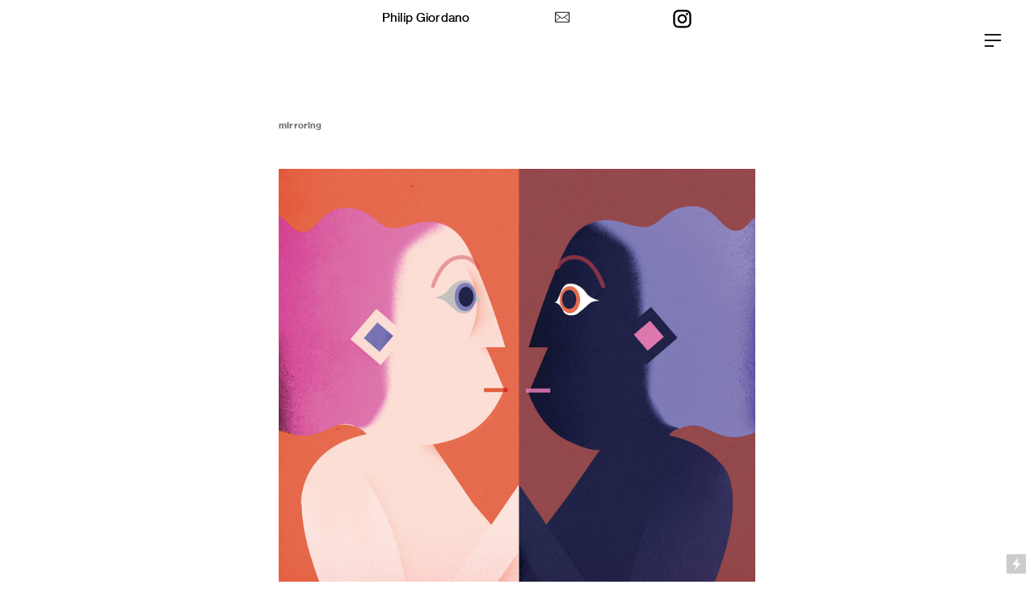

--- FILE ---
content_type: text/html; charset=UTF-8
request_url: https://philip-giordano.com/mirroring
body_size: 29965
content:
<!DOCTYPE html>
<!-- 

        Running on cargo.site

-->
<html lang="en" data-predefined-style="true" data-css-presets="true" data-css-preset data-typography-preset>
	<head>
<script>
				var __cargo_context__ = 'live';
				var __cargo_js_ver__ = 'c=3451682563';
				var __cargo_maint__ = false;
				
				
			</script>
					<meta http-equiv="X-UA-Compatible" content="IE=edge,chrome=1">
		<meta http-equiv="Content-Type" content="text/html; charset=utf-8">
		<meta name="viewport" content="initial-scale=1.0, maximum-scale=1.0, user-scalable=no">
		
			<meta name="robots" content="index,follow">
		<title>mirroring — philip-giordano.com</title>
		<meta name="description" content="mirroring">
				<meta name="twitter:card" content="summary_large_image">
		<meta name="twitter:title" content="mirroring — philip-giordano.com">
		<meta name="twitter:description" content="mirroring">
		<meta name="twitter:image" content="https://freight.cargo.site/w/1200/i/f74cd8bf8c1f247b68f4b4a94314017279a0266c4695278a9aeead5f55f267ad/luciaa.jpg">
		<meta property="og:locale" content="en_US">
		<meta property="og:title" content="mirroring — philip-giordano.com">
		<meta property="og:description" content="mirroring">
		<meta property="og:url" content="https://philip-giordano.com/mirroring">
		<meta property="og:image" content="https://freight.cargo.site/w/1200/i/f74cd8bf8c1f247b68f4b4a94314017279a0266c4695278a9aeead5f55f267ad/luciaa.jpg">
		<meta property="og:type" content="website">

		<link rel="preconnect" href="https://static.cargo.site" crossorigin>
		<link rel="preconnect" href="https://freight.cargo.site" crossorigin>
				<link rel="preconnect" href="https://type.cargo.site" crossorigin>

		<!--<link rel="preload" href="https://static.cargo.site/assets/social/IconFont-Regular-0.9.3.woff2" as="font" type="font/woff" crossorigin>-->

		<meta property="Philip Giordano Illustrator" content="Philip Giordano Illustrations Portfolio" />

		<link href="https://freight.cargo.site/t/original/i/a1e0bfb683a290dcd819c91b73ab066ac880219a63c26544729d030a8a5f2e55/site40.ico" rel="shortcut icon">
		<link href="https://philip-giordano.com/rss" rel="alternate" type="application/rss+xml" title="philip-giordano.com feed">

		<link href="https://philip-giordano.com/stylesheet?c=3451682563&1678178306" id="member_stylesheet" rel="stylesheet" type="text/css" />
<style id="">@font-face{font-family:Icons;src:url(https://static.cargo.site/assets/social/IconFont-Regular-0.9.3.woff2);unicode-range:U+E000-E15C,U+F0000,U+FE0E}@font-face{font-family:Icons;src:url(https://static.cargo.site/assets/social/IconFont-Regular-0.9.3.woff2);font-weight:240;unicode-range:U+E000-E15C,U+F0000,U+FE0E}@font-face{font-family:Icons;src:url(https://static.cargo.site/assets/social/IconFont-Regular-0.9.3.woff2);unicode-range:U+E000-E15C,U+F0000,U+FE0E;font-weight:400}@font-face{font-family:Icons;src:url(https://static.cargo.site/assets/social/IconFont-Regular-0.9.3.woff2);unicode-range:U+E000-E15C,U+F0000,U+FE0E;font-weight:600}@font-face{font-family:Icons;src:url(https://static.cargo.site/assets/social/IconFont-Regular-0.9.3.woff2);unicode-range:U+E000-E15C,U+F0000,U+FE0E;font-weight:800}@font-face{font-family:Icons;src:url(https://static.cargo.site/assets/social/IconFont-Regular-0.9.3.woff2);unicode-range:U+E000-E15C,U+F0000,U+FE0E;font-style:italic}@font-face{font-family:Icons;src:url(https://static.cargo.site/assets/social/IconFont-Regular-0.9.3.woff2);unicode-range:U+E000-E15C,U+F0000,U+FE0E;font-weight:200;font-style:italic}@font-face{font-family:Icons;src:url(https://static.cargo.site/assets/social/IconFont-Regular-0.9.3.woff2);unicode-range:U+E000-E15C,U+F0000,U+FE0E;font-weight:400;font-style:italic}@font-face{font-family:Icons;src:url(https://static.cargo.site/assets/social/IconFont-Regular-0.9.3.woff2);unicode-range:U+E000-E15C,U+F0000,U+FE0E;font-weight:600;font-style:italic}@font-face{font-family:Icons;src:url(https://static.cargo.site/assets/social/IconFont-Regular-0.9.3.woff2);unicode-range:U+E000-E15C,U+F0000,U+FE0E;font-weight:800;font-style:italic}body.iconfont-loading,body.iconfont-loading *{color:transparent!important}body{-moz-osx-font-smoothing:grayscale;-webkit-font-smoothing:antialiased;-webkit-text-size-adjust:none}body.no-scroll{overflow:hidden}/*!
 * Content
 */.page{word-wrap:break-word}:focus{outline:0}.pointer-events-none{pointer-events:none}.pointer-events-auto{pointer-events:auto}.pointer-events-none .page_content .audio-player,.pointer-events-none .page_content .shop_product,.pointer-events-none .page_content a,.pointer-events-none .page_content audio,.pointer-events-none .page_content button,.pointer-events-none .page_content details,.pointer-events-none .page_content iframe,.pointer-events-none .page_content img,.pointer-events-none .page_content input,.pointer-events-none .page_content video{pointer-events:auto}.pointer-events-none .page_content *>a,.pointer-events-none .page_content>a{position:relative}s *{text-transform:inherit}#toolset{position:fixed;bottom:10px;right:10px;z-index:8}.mobile #toolset,.template_site_inframe #toolset{display:none}#toolset a{display:block;height:24px;width:24px;margin:0;padding:0;text-decoration:none;background:rgba(0,0,0,.2)}#toolset a:hover{background:rgba(0,0,0,.8)}[data-adminview] #toolset a,[data-adminview] #toolset_admin a{background:rgba(0,0,0,.04);pointer-events:none;cursor:default}#toolset_admin a:active{background:rgba(0,0,0,.7)}#toolset_admin a svg>*{transform:scale(1.1) translate(0,-.5px);transform-origin:50% 50%}#toolset_admin a svg{pointer-events:none;width:100%!important;height:auto!important}#following-container{overflow:auto;-webkit-overflow-scrolling:touch}#following-container iframe{height:100%;width:100%;position:absolute;top:0;left:0;right:0;bottom:0}:root{--following-width:-400px;--following-animation-duration:450ms}@keyframes following-open{0%{transform:translateX(0)}100%{transform:translateX(var(--following-width))}}@keyframes following-open-inverse{0%{transform:translateX(0)}100%{transform:translateX(calc(-1 * var(--following-width)))}}@keyframes following-close{0%{transform:translateX(var(--following-width))}100%{transform:translateX(0)}}@keyframes following-close-inverse{0%{transform:translateX(calc(-1 * var(--following-width)))}100%{transform:translateX(0)}}body.animate-left{animation:following-open var(--following-animation-duration);animation-fill-mode:both;animation-timing-function:cubic-bezier(.24,1,.29,1)}#following-container.animate-left{animation:following-close-inverse var(--following-animation-duration);animation-fill-mode:both;animation-timing-function:cubic-bezier(.24,1,.29,1)}#following-container.animate-left #following-frame{animation:following-close var(--following-animation-duration);animation-fill-mode:both;animation-timing-function:cubic-bezier(.24,1,.29,1)}body.animate-right{animation:following-close var(--following-animation-duration);animation-fill-mode:both;animation-timing-function:cubic-bezier(.24,1,.29,1)}#following-container.animate-right{animation:following-open-inverse var(--following-animation-duration);animation-fill-mode:both;animation-timing-function:cubic-bezier(.24,1,.29,1)}#following-container.animate-right #following-frame{animation:following-open var(--following-animation-duration);animation-fill-mode:both;animation-timing-function:cubic-bezier(.24,1,.29,1)}.slick-slider{position:relative;display:block;-moz-box-sizing:border-box;box-sizing:border-box;-webkit-user-select:none;-moz-user-select:none;-ms-user-select:none;user-select:none;-webkit-touch-callout:none;-khtml-user-select:none;-ms-touch-action:pan-y;touch-action:pan-y;-webkit-tap-highlight-color:transparent}.slick-list{position:relative;display:block;overflow:hidden;margin:0;padding:0}.slick-list:focus{outline:0}.slick-list.dragging{cursor:pointer;cursor:hand}.slick-slider .slick-list,.slick-slider .slick-track{transform:translate3d(0,0,0);will-change:transform}.slick-track{position:relative;top:0;left:0;display:block}.slick-track:after,.slick-track:before{display:table;content:'';width:1px;height:1px;margin-top:-1px;margin-left:-1px}.slick-track:after{clear:both}.slick-loading .slick-track{visibility:hidden}.slick-slide{display:none;float:left;height:100%;min-height:1px}[dir=rtl] .slick-slide{float:right}.content .slick-slide img{display:inline-block}.content .slick-slide img:not(.image-zoom){cursor:pointer}.content .scrub .slick-list,.content .scrub .slick-slide img:not(.image-zoom){cursor:ew-resize}body.slideshow-scrub-dragging *{cursor:ew-resize!important}.content .slick-slide img:not([src]),.content .slick-slide img[src='']{width:100%;height:auto}.slick-slide.slick-loading img{display:none}.slick-slide.dragging img{pointer-events:none}.slick-initialized .slick-slide{display:block}.slick-loading .slick-slide{visibility:hidden}.slick-vertical .slick-slide{display:block;height:auto;border:1px solid transparent}.slick-arrow.slick-hidden{display:none}.slick-arrow{position:absolute;z-index:9;width:0;top:0;height:100%;cursor:pointer;will-change:opacity;-webkit-transition:opacity 333ms cubic-bezier(.4,0,.22,1);transition:opacity 333ms cubic-bezier(.4,0,.22,1)}.slick-arrow.hidden{opacity:0}.slick-arrow svg{position:absolute;width:36px;height:36px;top:0;left:0;right:0;bottom:0;margin:auto;transform:translate(.25px,.25px)}.slick-arrow svg.right-arrow{transform:translate(.25px,.25px) scaleX(-1)}.slick-arrow svg:active{opacity:.75}.slick-arrow svg .arrow-shape{fill:none!important;stroke:#fff;stroke-linecap:square}.slick-arrow svg .arrow-outline{fill:none!important;stroke-width:2.5px;stroke:rgba(0,0,0,.6);stroke-linecap:square}.slick-arrow.slick-next{right:0;text-align:right}.slick-next svg,.wallpaper-navigation .slick-next svg{margin-right:10px}.mobile .slick-next svg{margin-right:10px}.slick-arrow.slick-prev{text-align:left}.slick-prev svg,.wallpaper-navigation .slick-prev svg{margin-left:10px}.mobile .slick-prev svg{margin-left:10px}.loading_animation{display:none;vertical-align:middle;z-index:15;line-height:0;pointer-events:none;border-radius:100%}.loading_animation.hidden{display:none}.loading_animation.pulsing{opacity:0;display:inline-block;animation-delay:.1s;-webkit-animation-delay:.1s;-moz-animation-delay:.1s;animation-duration:12s;animation-iteration-count:infinite;animation:fade-pulse-in .5s ease-in-out;-moz-animation:fade-pulse-in .5s ease-in-out;-webkit-animation:fade-pulse-in .5s ease-in-out;-webkit-animation-fill-mode:forwards;-moz-animation-fill-mode:forwards;animation-fill-mode:forwards}.loading_animation.pulsing.no-delay{animation-delay:0s;-webkit-animation-delay:0s;-moz-animation-delay:0s}.loading_animation div{border-radius:100%}.loading_animation div svg{max-width:100%;height:auto}.loading_animation div,.loading_animation div svg{width:20px;height:20px}.loading_animation.full-width svg{width:100%;height:auto}.loading_animation.full-width.big svg{width:100px;height:100px}.loading_animation div svg>*{fill:#ccc}.loading_animation div{-webkit-animation:spin-loading 12s ease-out;-webkit-animation-iteration-count:infinite;-moz-animation:spin-loading 12s ease-out;-moz-animation-iteration-count:infinite;animation:spin-loading 12s ease-out;animation-iteration-count:infinite}.loading_animation.hidden{display:none}[data-backdrop] .loading_animation{position:absolute;top:15px;left:15px;z-index:99}.loading_animation.position-absolute.middle{top:calc(50% - 10px);left:calc(50% - 10px)}.loading_animation.position-absolute.topleft{top:0;left:0}.loading_animation.position-absolute.middleright{top:calc(50% - 10px);right:1rem}.loading_animation.position-absolute.middleleft{top:calc(50% - 10px);left:1rem}.loading_animation.gray div svg>*{fill:#999}.loading_animation.gray-dark div svg>*{fill:#666}.loading_animation.gray-darker div svg>*{fill:#555}.loading_animation.gray-light div svg>*{fill:#ccc}.loading_animation.white div svg>*{fill:rgba(255,255,255,.85)}.loading_animation.blue div svg>*{fill:#698fff}.loading_animation.inline{display:inline-block;margin-bottom:.5ex}.loading_animation.inline.left{margin-right:.5ex}@-webkit-keyframes fade-pulse-in{0%{opacity:0}50%{opacity:.5}100%{opacity:1}}@-moz-keyframes fade-pulse-in{0%{opacity:0}50%{opacity:.5}100%{opacity:1}}@keyframes fade-pulse-in{0%{opacity:0}50%{opacity:.5}100%{opacity:1}}@-webkit-keyframes pulsate{0%{opacity:1}50%{opacity:0}100%{opacity:1}}@-moz-keyframes pulsate{0%{opacity:1}50%{opacity:0}100%{opacity:1}}@keyframes pulsate{0%{opacity:1}50%{opacity:0}100%{opacity:1}}@-webkit-keyframes spin-loading{0%{transform:rotate(0)}9%{transform:rotate(1050deg)}18%{transform:rotate(-1090deg)}20%{transform:rotate(-1080deg)}23%{transform:rotate(-1080deg)}28%{transform:rotate(-1095deg)}29%{transform:rotate(-1065deg)}34%{transform:rotate(-1080deg)}35%{transform:rotate(-1050deg)}40%{transform:rotate(-1065deg)}41%{transform:rotate(-1035deg)}44%{transform:rotate(-1035deg)}47%{transform:rotate(-2160deg)}50%{transform:rotate(-2160deg)}56%{transform:rotate(45deg)}60%{transform:rotate(45deg)}80%{transform:rotate(6120deg)}100%{transform:rotate(0)}}@keyframes spin-loading{0%{transform:rotate(0)}9%{transform:rotate(1050deg)}18%{transform:rotate(-1090deg)}20%{transform:rotate(-1080deg)}23%{transform:rotate(-1080deg)}28%{transform:rotate(-1095deg)}29%{transform:rotate(-1065deg)}34%{transform:rotate(-1080deg)}35%{transform:rotate(-1050deg)}40%{transform:rotate(-1065deg)}41%{transform:rotate(-1035deg)}44%{transform:rotate(-1035deg)}47%{transform:rotate(-2160deg)}50%{transform:rotate(-2160deg)}56%{transform:rotate(45deg)}60%{transform:rotate(45deg)}80%{transform:rotate(6120deg)}100%{transform:rotate(0)}}[grid-row]{align-items:flex-start;box-sizing:border-box;display:-webkit-box;display:-webkit-flex;display:-ms-flexbox;display:flex;-webkit-flex-wrap:wrap;-ms-flex-wrap:wrap;flex-wrap:wrap}[grid-col]{box-sizing:border-box}[grid-row] [grid-col].empty:after{content:"\0000A0";cursor:text}body.mobile[data-adminview=content-editproject] [grid-row] [grid-col].empty:after{display:none}[grid-col=auto]{-webkit-box-flex:1;-webkit-flex:1;-ms-flex:1;flex:1}[grid-col=x12]{width:100%}[grid-col=x11]{width:50%}[grid-col=x10]{width:33.33%}[grid-col=x9]{width:25%}[grid-col=x8]{width:20%}[grid-col=x7]{width:16.666666667%}[grid-col=x6]{width:14.285714286%}[grid-col=x5]{width:12.5%}[grid-col=x4]{width:11.111111111%}[grid-col=x3]{width:10%}[grid-col=x2]{width:9.090909091%}[grid-col=x1]{width:8.333333333%}[grid-col="1"]{width:8.33333%}[grid-col="2"]{width:16.66667%}[grid-col="3"]{width:25%}[grid-col="4"]{width:33.33333%}[grid-col="5"]{width:41.66667%}[grid-col="6"]{width:50%}[grid-col="7"]{width:58.33333%}[grid-col="8"]{width:66.66667%}[grid-col="9"]{width:75%}[grid-col="10"]{width:83.33333%}[grid-col="11"]{width:91.66667%}[grid-col="12"]{width:100%}body.mobile [grid-responsive] [grid-col]{width:100%;-webkit-box-flex:none;-webkit-flex:none;-ms-flex:none;flex:none}[data-ce-host=true][contenteditable=true] [grid-pad]{pointer-events:none}[data-ce-host=true][contenteditable=true] [grid-pad]>*{pointer-events:auto}[grid-pad="0"]{padding:0}[grid-pad="0.25"]{padding:.125rem}[grid-pad="0.5"]{padding:.25rem}[grid-pad="0.75"]{padding:.375rem}[grid-pad="1"]{padding:.5rem}[grid-pad="1.25"]{padding:.625rem}[grid-pad="1.5"]{padding:.75rem}[grid-pad="1.75"]{padding:.875rem}[grid-pad="2"]{padding:1rem}[grid-pad="2.5"]{padding:1.25rem}[grid-pad="3"]{padding:1.5rem}[grid-pad="3.5"]{padding:1.75rem}[grid-pad="4"]{padding:2rem}[grid-pad="5"]{padding:2.5rem}[grid-pad="6"]{padding:3rem}[grid-pad="7"]{padding:3.5rem}[grid-pad="8"]{padding:4rem}[grid-pad="9"]{padding:4.5rem}[grid-pad="10"]{padding:5rem}[grid-gutter="0"]{margin:0}[grid-gutter="0.5"]{margin:-.25rem}[grid-gutter="1"]{margin:-.5rem}[grid-gutter="1.5"]{margin:-.75rem}[grid-gutter="2"]{margin:-1rem}[grid-gutter="2.5"]{margin:-1.25rem}[grid-gutter="3"]{margin:-1.5rem}[grid-gutter="3.5"]{margin:-1.75rem}[grid-gutter="4"]{margin:-2rem}[grid-gutter="5"]{margin:-2.5rem}[grid-gutter="6"]{margin:-3rem}[grid-gutter="7"]{margin:-3.5rem}[grid-gutter="8"]{margin:-4rem}[grid-gutter="10"]{margin:-5rem}[grid-gutter="12"]{margin:-6rem}[grid-gutter="14"]{margin:-7rem}[grid-gutter="16"]{margin:-8rem}[grid-gutter="18"]{margin:-9rem}[grid-gutter="20"]{margin:-10rem}small{max-width:100%;text-decoration:inherit}img:not([src]),img[src='']{outline:1px solid rgba(177,177,177,.4);outline-offset:-1px;content:url([data-uri])}img.image-zoom{cursor:-webkit-zoom-in;cursor:-moz-zoom-in;cursor:zoom-in}#imprimatur{color:#333;font-size:10px;font-family:-apple-system,BlinkMacSystemFont,"Segoe UI",Roboto,Oxygen,Ubuntu,Cantarell,"Open Sans","Helvetica Neue",sans-serif,"Sans Serif",Icons;/*!System*/position:fixed;opacity:.3;right:-28px;bottom:160px;transform:rotate(270deg);-ms-transform:rotate(270deg);-webkit-transform:rotate(270deg);z-index:8;text-transform:uppercase;color:#999;opacity:.5;padding-bottom:2px;text-decoration:none}.mobile #imprimatur{display:none}bodycopy cargo-link a{font-family:-apple-system,BlinkMacSystemFont,"Segoe UI",Roboto,Oxygen,Ubuntu,Cantarell,"Open Sans","Helvetica Neue",sans-serif,"Sans Serif",Icons;/*!System*/font-size:12px;font-style:normal;font-weight:400;transform:rotate(270deg);text-decoration:none;position:fixed!important;right:-27px;bottom:100px;text-decoration:none;letter-spacing:normal;background:0 0;border:0;border-bottom:0;outline:0}/*! PhotoSwipe Default UI CSS by Dmitry Semenov | photoswipe.com | MIT license */.pswp--has_mouse .pswp__button--arrow--left,.pswp--has_mouse .pswp__button--arrow--right,.pswp__ui{visibility:visible}.pswp--minimal--dark .pswp__top-bar,.pswp__button{background:0 0}.pswp,.pswp__bg,.pswp__container,.pswp__img--placeholder,.pswp__zoom-wrap,.quick-view-navigation{-webkit-backface-visibility:hidden}.pswp__button{cursor:pointer;opacity:1;-webkit-appearance:none;transition:opacity .2s;-webkit-box-shadow:none;box-shadow:none}.pswp__button-close>svg{top:10px;right:10px;margin-left:auto}.pswp--touch .quick-view-navigation{display:none}.pswp__ui{-webkit-font-smoothing:auto;opacity:1;z-index:1550}.quick-view-navigation{will-change:opacity;-webkit-transition:opacity 333ms cubic-bezier(.4,0,.22,1);transition:opacity 333ms cubic-bezier(.4,0,.22,1)}.quick-view-navigation .pswp__group .pswp__button{pointer-events:auto}.pswp__button>svg{position:absolute;width:36px;height:36px}.quick-view-navigation .pswp__group:active svg{opacity:.75}.pswp__button svg .shape-shape{fill:#fff}.pswp__button svg .shape-outline{fill:#000}.pswp__button-prev>svg{top:0;bottom:0;left:10px;margin:auto}.pswp__button-next>svg{top:0;bottom:0;right:10px;margin:auto}.quick-view-navigation .pswp__group .pswp__button-prev{position:absolute;left:0;top:0;width:0;height:100%}.quick-view-navigation .pswp__group .pswp__button-next{position:absolute;right:0;top:0;width:0;height:100%}.quick-view-navigation .close-button,.quick-view-navigation .left-arrow,.quick-view-navigation .right-arrow{transform:translate(.25px,.25px)}.quick-view-navigation .right-arrow{transform:translate(.25px,.25px) scaleX(-1)}.pswp__button svg .shape-outline{fill:transparent!important;stroke:#000;stroke-width:2.5px;stroke-linecap:square}.pswp__button svg .shape-shape{fill:transparent!important;stroke:#fff;stroke-width:1.5px;stroke-linecap:square}.pswp__bg,.pswp__scroll-wrap,.pswp__zoom-wrap{width:100%;position:absolute}.quick-view-navigation .pswp__group .pswp__button-close{margin:0}.pswp__container,.pswp__item,.pswp__zoom-wrap{right:0;bottom:0;top:0;position:absolute;left:0}.pswp__ui--hidden .pswp__button{opacity:.001}.pswp__ui--hidden .pswp__button,.pswp__ui--hidden .pswp__button *{pointer-events:none}.pswp .pswp__ui.pswp__ui--displaynone{display:none}.pswp__element--disabled{display:none!important}/*! PhotoSwipe main CSS by Dmitry Semenov | photoswipe.com | MIT license */.pswp{position:fixed;display:none;height:100%;width:100%;top:0;left:0;right:0;bottom:0;margin:auto;-ms-touch-action:none;touch-action:none;z-index:9999999;-webkit-text-size-adjust:100%;line-height:initial;letter-spacing:initial;outline:0}.pswp img{max-width:none}.pswp--zoom-disabled .pswp__img{cursor:default!important}.pswp--animate_opacity{opacity:.001;will-change:opacity;-webkit-transition:opacity 333ms cubic-bezier(.4,0,.22,1);transition:opacity 333ms cubic-bezier(.4,0,.22,1)}.pswp--open{display:block}.pswp--zoom-allowed .pswp__img{cursor:-webkit-zoom-in;cursor:-moz-zoom-in;cursor:zoom-in}.pswp--zoomed-in .pswp__img{cursor:-webkit-grab;cursor:-moz-grab;cursor:grab}.pswp--dragging .pswp__img{cursor:-webkit-grabbing;cursor:-moz-grabbing;cursor:grabbing}.pswp__bg{left:0;top:0;height:100%;opacity:0;transform:translateZ(0);will-change:opacity}.pswp__scroll-wrap{left:0;top:0;height:100%}.pswp__container,.pswp__zoom-wrap{-ms-touch-action:none;touch-action:none}.pswp__container,.pswp__img{-webkit-user-select:none;-moz-user-select:none;-ms-user-select:none;user-select:none;-webkit-tap-highlight-color:transparent;-webkit-touch-callout:none}.pswp__zoom-wrap{-webkit-transform-origin:left top;-ms-transform-origin:left top;transform-origin:left top;-webkit-transition:-webkit-transform 222ms cubic-bezier(.4,0,.22,1);transition:transform 222ms cubic-bezier(.4,0,.22,1)}.pswp__bg{-webkit-transition:opacity 222ms cubic-bezier(.4,0,.22,1);transition:opacity 222ms cubic-bezier(.4,0,.22,1)}.pswp--animated-in .pswp__bg,.pswp--animated-in .pswp__zoom-wrap{-webkit-transition:none;transition:none}.pswp--hide-overflow .pswp__scroll-wrap,.pswp--hide-overflow.pswp{overflow:hidden}.pswp__img{position:absolute;width:auto;height:auto;top:0;left:0}.pswp__img--placeholder--blank{background:#222}.pswp--ie .pswp__img{width:100%!important;height:auto!important;left:0;top:0}.pswp__ui--idle{opacity:0}.pswp__error-msg{position:absolute;left:0;top:50%;width:100%;text-align:center;font-size:14px;line-height:16px;margin-top:-8px;color:#ccc}.pswp__error-msg a{color:#ccc;text-decoration:underline}.pswp__error-msg{font-family:-apple-system,BlinkMacSystemFont,"Segoe UI",Roboto,Oxygen,Ubuntu,Cantarell,"Open Sans","Helvetica Neue",sans-serif}.quick-view.mouse-down .iframe-item{pointer-events:none!important}.quick-view-caption-positioner{pointer-events:none;width:100%;height:100%}.quick-view-caption-wrapper{margin:auto;position:absolute;bottom:0;left:0;right:0}.quick-view-horizontal-align-left .quick-view-caption-wrapper{margin-left:0}.quick-view-horizontal-align-right .quick-view-caption-wrapper{margin-right:0}[data-quick-view-caption]{transition:.1s opacity ease-in-out;position:absolute;bottom:0;left:0;right:0}.quick-view-horizontal-align-left [data-quick-view-caption]{text-align:left}.quick-view-horizontal-align-right [data-quick-view-caption]{text-align:right}.quick-view-caption{transition:.1s opacity ease-in-out}.quick-view-caption>*{display:inline-block}.quick-view-caption *{pointer-events:auto}.quick-view-caption.hidden{opacity:0}.shop_product .dropdown_wrapper{flex:0 0 100%;position:relative}.shop_product select{appearance:none;-moz-appearance:none;-webkit-appearance:none;outline:0;-webkit-font-smoothing:antialiased;-moz-osx-font-smoothing:grayscale;cursor:pointer;border-radius:0;white-space:nowrap;overflow:hidden!important;text-overflow:ellipsis}.shop_product select.dropdown::-ms-expand{display:none}.shop_product a{cursor:pointer;border-bottom:none;text-decoration:none}.shop_product a.out-of-stock{pointer-events:none}body.audio-player-dragging *{cursor:ew-resize!important}.audio-player{display:inline-flex;flex:1 0 calc(100% - 2px);width:calc(100% - 2px)}.audio-player .button{height:100%;flex:0 0 3.3rem;display:flex}.audio-player .separator{left:3.3rem;height:100%}.audio-player .buffer{width:0%;height:100%;transition:left .3s linear,width .3s linear}.audio-player.seeking .buffer{transition:left 0s,width 0s}.audio-player.seeking{user-select:none;-webkit-user-select:none;cursor:ew-resize}.audio-player.seeking *{user-select:none;-webkit-user-select:none;cursor:ew-resize}.audio-player .bar{overflow:hidden;display:flex;justify-content:space-between;align-content:center;flex-grow:1}.audio-player .progress{width:0%;height:100%;transition:width .3s linear}.audio-player.seeking .progress{transition:width 0s}.audio-player .pause,.audio-player .play{cursor:pointer;height:100%}.audio-player .note-icon{margin:auto 0;order:2;flex:0 1 auto}.audio-player .title{white-space:nowrap;overflow:hidden;text-overflow:ellipsis;pointer-events:none;user-select:none;padding:.5rem 0 .5rem 1rem;margin:auto auto auto 0;flex:0 3 auto;min-width:0;width:100%}.audio-player .total-time{flex:0 1 auto;margin:auto 0}.audio-player .current-time,.audio-player .play-text{flex:0 1 auto;margin:auto 0}.audio-player .stream-anim{user-select:none;margin:auto auto auto 0}.audio-player .stream-anim span{display:inline-block}.audio-player .buffer,.audio-player .current-time,.audio-player .note-svg,.audio-player .play-text,.audio-player .separator,.audio-player .total-time{user-select:none;pointer-events:none}.audio-player .buffer,.audio-player .play-text,.audio-player .progress{position:absolute}.audio-player,.audio-player .bar,.audio-player .button,.audio-player .current-time,.audio-player .note-icon,.audio-player .pause,.audio-player .play,.audio-player .total-time{position:relative}body.mobile .audio-player,body.mobile .audio-player *{-webkit-touch-callout:none}#standalone-admin-frame{border:0;width:400px;position:absolute;right:0;top:0;height:100vh;z-index:99}body[standalone-admin=true] #standalone-admin-frame{transform:translate(0,0)}body[standalone-admin=true] .main_container{width:calc(100% - 400px)}body[standalone-admin=false] #standalone-admin-frame{transform:translate(100%,0)}body[standalone-admin=false] .main_container{width:100%}.toggle_standaloneAdmin{position:fixed;top:0;right:400px;height:40px;width:40px;z-index:999;cursor:pointer;background-color:rgba(0,0,0,.4)}.toggle_standaloneAdmin:active{opacity:.7}body[standalone-admin=false] .toggle_standaloneAdmin{right:0}.toggle_standaloneAdmin *{color:#fff;fill:#fff}.toggle_standaloneAdmin svg{padding:6px;width:100%;height:100%;opacity:.85}body[standalone-admin=false] .toggle_standaloneAdmin #close,body[standalone-admin=true] .toggle_standaloneAdmin #backdropsettings{display:none}.toggle_standaloneAdmin>div{width:100%;height:100%}#admin_toggle_button{position:fixed;top:50%;transform:translate(0,-50%);right:400px;height:36px;width:12px;z-index:999;cursor:pointer;background-color:rgba(0,0,0,.09);padding-left:2px;margin-right:5px}#admin_toggle_button .bar{content:'';background:rgba(0,0,0,.09);position:fixed;width:5px;bottom:0;top:0;z-index:10}#admin_toggle_button:active{background:rgba(0,0,0,.065)}#admin_toggle_button *{color:#fff;fill:#fff}#admin_toggle_button svg{padding:0;width:16px;height:36px;margin-left:1px;opacity:1}#admin_toggle_button svg *{fill:#fff;opacity:1}#admin_toggle_button[data-state=closed] .toggle_admin_close{display:none}#admin_toggle_button[data-state=closed],#admin_toggle_button[data-state=closed] .toggle_admin_open{width:20px;cursor:pointer;margin:0}#admin_toggle_button[data-state=closed] svg{margin-left:2px}#admin_toggle_button[data-state=open] .toggle_admin_open{display:none}select,select *{text-rendering:auto!important}b b{font-weight:inherit}*{-webkit-box-sizing:border-box;-moz-box-sizing:border-box;box-sizing:border-box}customhtml>*{position:relative;z-index:10}body,html{min-height:100vh;margin:0;padding:0}html{touch-action:manipulation;position:relative;background-color:#fff}.main_container{min-height:100vh;width:100%;overflow:hidden}.container{display:-webkit-box;display:-webkit-flex;display:-moz-box;display:-ms-flexbox;display:flex;-webkit-flex-wrap:wrap;-moz-flex-wrap:wrap;-ms-flex-wrap:wrap;flex-wrap:wrap;max-width:100%;width:100%;overflow:visible}.container{align-items:flex-start;-webkit-align-items:flex-start}.page{z-index:2}.page ul li>text-limit{display:block}.content,.content_container,.pinned{-webkit-flex:1 0 auto;-moz-flex:1 0 auto;-ms-flex:1 0 auto;flex:1 0 auto;max-width:100%}.content_container{width:100%}.content_container.full_height{min-height:100vh}.page_background{position:absolute;top:0;left:0;width:100%;height:100%}.page_container{position:relative;overflow:visible;width:100%}.backdrop{position:absolute;top:0;z-index:1;width:100%;height:100%;max-height:100vh}.backdrop>div{position:absolute;top:0;left:0;width:100%;height:100%;-webkit-backface-visibility:hidden;backface-visibility:hidden;transform:translate3d(0,0,0);contain:strict}[data-backdrop].backdrop>div[data-overflowing]{max-height:100vh;position:absolute;top:0;left:0}body.mobile [split-responsive]{display:flex;flex-direction:column}body.mobile [split-responsive] .container{width:100%;order:2}body.mobile [split-responsive] .backdrop{position:relative;height:50vh;width:100%;order:1}body.mobile [split-responsive] [data-auxiliary].backdrop{position:absolute;height:50vh;width:100%;order:1}.page{position:relative;z-index:2}img[data-align=left]{float:left}img[data-align=right]{float:right}[data-rotation]{transform-origin:center center}.content .page_content:not([contenteditable=true]) [data-draggable]{pointer-events:auto!important;backface-visibility:hidden}.preserve-3d{-moz-transform-style:preserve-3d;transform-style:preserve-3d}.content .page_content:not([contenteditable=true]) [data-draggable] iframe{pointer-events:none!important}.dragging-active iframe{pointer-events:none!important}.content .page_content:not([contenteditable=true]) [data-draggable]:active{opacity:1}.content .scroll-transition-fade{transition:transform 1s ease-in-out,opacity .8s ease-in-out}.content .scroll-transition-fade.below-viewport{opacity:0;transform:translateY(40px)}.mobile.full_width .page_container:not([split-layout]) .container_width{width:100%}[data-view=pinned_bottom] .bottom_pin_invisibility{visibility:hidden}.pinned{position:relative;width:100%}.pinned .page_container.accommodate:not(.fixed):not(.overlay){z-index:2}.pinned .page_container.overlay{position:absolute;z-index:4}.pinned .page_container.overlay.fixed{position:fixed}.pinned .page_container.overlay.fixed .page{max-height:100vh;-webkit-overflow-scrolling:touch}.pinned .page_container.overlay.fixed .page.allow-scroll{overflow-y:auto;overflow-x:hidden}.pinned .page_container.overlay.fixed .page.allow-scroll{align-items:flex-start;-webkit-align-items:flex-start}.pinned .page_container .page.allow-scroll::-webkit-scrollbar{width:0;background:0 0;display:none}.pinned.pinned_top .page_container.overlay{left:0;top:0}.pinned.pinned_bottom .page_container.overlay{left:0;bottom:0}div[data-container=set]:empty{margin-top:1px}.thumbnails{position:relative;z-index:1}[thumbnails=grid]{align-items:baseline}[thumbnails=justify] .thumbnail{box-sizing:content-box}[thumbnails][data-padding-zero] .thumbnail{margin-bottom:-1px}[thumbnails=montessori] .thumbnail{pointer-events:auto;position:absolute}[thumbnails] .thumbnail>a{display:block;text-decoration:none}[thumbnails=montessori]{height:0}[thumbnails][data-resizing],[thumbnails][data-resizing] *{cursor:nwse-resize}[thumbnails] .thumbnail .resize-handle{cursor:nwse-resize;width:26px;height:26px;padding:5px;position:absolute;opacity:.75;right:-1px;bottom:-1px;z-index:100}[thumbnails][data-resizing] .resize-handle{display:none}[thumbnails] .thumbnail .resize-handle svg{position:absolute;top:0;left:0}[thumbnails] .thumbnail .resize-handle:hover{opacity:1}[data-can-move].thumbnail .resize-handle svg .resize_path_outline{fill:#fff}[data-can-move].thumbnail .resize-handle svg .resize_path{fill:#000}[thumbnails=montessori] .thumbnail_sizer{height:0;width:100%;position:relative;padding-bottom:100%;pointer-events:none}[thumbnails] .thumbnail img{display:block;min-height:3px;margin-bottom:0}[thumbnails] .thumbnail img:not([src]),img[src=""]{margin:0!important;width:100%;min-height:3px;height:100%!important;position:absolute}[aspect-ratio="1x1"].thumb_image{height:0;padding-bottom:100%;overflow:hidden}[aspect-ratio="4x3"].thumb_image{height:0;padding-bottom:75%;overflow:hidden}[aspect-ratio="16x9"].thumb_image{height:0;padding-bottom:56.25%;overflow:hidden}[thumbnails] .thumb_image{width:100%;position:relative}[thumbnails][thumbnail-vertical-align=top]{align-items:flex-start}[thumbnails][thumbnail-vertical-align=middle]{align-items:center}[thumbnails][thumbnail-vertical-align=bottom]{align-items:baseline}[thumbnails][thumbnail-horizontal-align=left]{justify-content:flex-start}[thumbnails][thumbnail-horizontal-align=middle]{justify-content:center}[thumbnails][thumbnail-horizontal-align=right]{justify-content:flex-end}.thumb_image.default_image>svg{position:absolute;top:0;left:0;bottom:0;right:0;width:100%;height:100%}.thumb_image.default_image{outline:1px solid #ccc;outline-offset:-1px;position:relative}.mobile.full_width [data-view=Thumbnail] .thumbnails_width{width:100%}.content [data-draggable] a:active,.content [data-draggable] img:active{opacity:initial}.content .draggable-dragging{opacity:initial}[data-draggable].draggable_visible{visibility:visible}[data-draggable].draggable_hidden{visibility:hidden}.gallery_card [data-draggable],.marquee [data-draggable]{visibility:inherit}[data-draggable]{visibility:visible;background-color:rgba(0,0,0,.003)}#site_menu_panel_container .image-gallery:not(.initialized){height:0;padding-bottom:100%;min-height:initial}.image-gallery:not(.initialized){min-height:100vh;visibility:hidden;width:100%}.image-gallery .gallery_card img{display:block;width:100%;height:auto}.image-gallery .gallery_card{transform-origin:center}.image-gallery .gallery_card.dragging{opacity:.1;transform:initial!important}.image-gallery:not([image-gallery=slideshow]) .gallery_card iframe:only-child,.image-gallery:not([image-gallery=slideshow]) .gallery_card video:only-child{width:100%;height:100%;top:0;left:0;position:absolute}.image-gallery[image-gallery=slideshow] .gallery_card video[muted][autoplay]:not([controls]),.image-gallery[image-gallery=slideshow] .gallery_card video[muted][data-autoplay]:not([controls]){pointer-events:none}.image-gallery [image-gallery-pad="0"] video:only-child{object-fit:cover;height:calc(100% + 1px)}div.image-gallery>a,div.image-gallery>iframe,div.image-gallery>img,div.image-gallery>video{display:none}[image-gallery-row]{align-items:flex-start;box-sizing:border-box;display:-webkit-box;display:-webkit-flex;display:-ms-flexbox;display:flex;-webkit-flex-wrap:wrap;-ms-flex-wrap:wrap;flex-wrap:wrap}.image-gallery .gallery_card_image{width:100%;position:relative}[data-predefined-style=true] .image-gallery a.gallery_card{display:block;border:none}[image-gallery-col]{box-sizing:border-box}[image-gallery-col=x12]{width:100%}[image-gallery-col=x11]{width:50%}[image-gallery-col=x10]{width:33.33%}[image-gallery-col=x9]{width:25%}[image-gallery-col=x8]{width:20%}[image-gallery-col=x7]{width:16.666666667%}[image-gallery-col=x6]{width:14.285714286%}[image-gallery-col=x5]{width:12.5%}[image-gallery-col=x4]{width:11.111111111%}[image-gallery-col=x3]{width:10%}[image-gallery-col=x2]{width:9.090909091%}[image-gallery-col=x1]{width:8.333333333%}.content .page_content [image-gallery-pad].image-gallery{pointer-events:none}.content .page_content [image-gallery-pad].image-gallery .gallery_card_image>*,.content .page_content [image-gallery-pad].image-gallery .gallery_image_caption{pointer-events:auto}.content .page_content [image-gallery-pad="0"]{padding:0}.content .page_content [image-gallery-pad="0.25"]{padding:.125rem}.content .page_content [image-gallery-pad="0.5"]{padding:.25rem}.content .page_content [image-gallery-pad="0.75"]{padding:.375rem}.content .page_content [image-gallery-pad="1"]{padding:.5rem}.content .page_content [image-gallery-pad="1.25"]{padding:.625rem}.content .page_content [image-gallery-pad="1.5"]{padding:.75rem}.content .page_content [image-gallery-pad="1.75"]{padding:.875rem}.content .page_content [image-gallery-pad="2"]{padding:1rem}.content .page_content [image-gallery-pad="2.5"]{padding:1.25rem}.content .page_content [image-gallery-pad="3"]{padding:1.5rem}.content .page_content [image-gallery-pad="3.5"]{padding:1.75rem}.content .page_content [image-gallery-pad="4"]{padding:2rem}.content .page_content [image-gallery-pad="5"]{padding:2.5rem}.content .page_content [image-gallery-pad="6"]{padding:3rem}.content .page_content [image-gallery-pad="7"]{padding:3.5rem}.content .page_content [image-gallery-pad="8"]{padding:4rem}.content .page_content [image-gallery-pad="9"]{padding:4.5rem}.content .page_content [image-gallery-pad="10"]{padding:5rem}.content .page_content [image-gallery-gutter="0"]{margin:0}.content .page_content [image-gallery-gutter="0.5"]{margin:-.25rem}.content .page_content [image-gallery-gutter="1"]{margin:-.5rem}.content .page_content [image-gallery-gutter="1.5"]{margin:-.75rem}.content .page_content [image-gallery-gutter="2"]{margin:-1rem}.content .page_content [image-gallery-gutter="2.5"]{margin:-1.25rem}.content .page_content [image-gallery-gutter="3"]{margin:-1.5rem}.content .page_content [image-gallery-gutter="3.5"]{margin:-1.75rem}.content .page_content [image-gallery-gutter="4"]{margin:-2rem}.content .page_content [image-gallery-gutter="5"]{margin:-2.5rem}.content .page_content [image-gallery-gutter="6"]{margin:-3rem}.content .page_content [image-gallery-gutter="7"]{margin:-3.5rem}.content .page_content [image-gallery-gutter="8"]{margin:-4rem}.content .page_content [image-gallery-gutter="10"]{margin:-5rem}.content .page_content [image-gallery-gutter="12"]{margin:-6rem}.content .page_content [image-gallery-gutter="14"]{margin:-7rem}.content .page_content [image-gallery-gutter="16"]{margin:-8rem}.content .page_content [image-gallery-gutter="18"]{margin:-9rem}.content .page_content [image-gallery-gutter="20"]{margin:-10rem}[image-gallery=slideshow]:not(.initialized)>*{min-height:1px;opacity:0;min-width:100%}[image-gallery=slideshow][data-constrained-by=height] [image-gallery-vertical-align].slick-track{align-items:flex-start}[image-gallery=slideshow] img.image-zoom:active{opacity:initial}[image-gallery=slideshow].slick-initialized .gallery_card{pointer-events:none}[image-gallery=slideshow].slick-initialized .gallery_card.slick-current{pointer-events:auto}[image-gallery=slideshow] .gallery_card:not(.has_caption){line-height:0}.content .page_content [image-gallery=slideshow].image-gallery>*{pointer-events:auto}.content [image-gallery=slideshow].image-gallery.slick-initialized .gallery_card{overflow:hidden;margin:0;display:flex;flex-flow:row wrap;flex-shrink:0}.content [image-gallery=slideshow].image-gallery.slick-initialized .gallery_card.slick-current{overflow:visible}[image-gallery=slideshow] .gallery_image_caption{opacity:1;transition:opacity .3s;-webkit-transition:opacity .3s;width:100%;margin-left:auto;margin-right:auto;clear:both}[image-gallery-horizontal-align=left] .gallery_image_caption{text-align:left}[image-gallery-horizontal-align=middle] .gallery_image_caption{text-align:center}[image-gallery-horizontal-align=right] .gallery_image_caption{text-align:right}[image-gallery=slideshow][data-slideshow-in-transition] .gallery_image_caption{opacity:0;transition:opacity .3s;-webkit-transition:opacity .3s}[image-gallery=slideshow] .gallery_card_image{width:initial;margin:0;display:inline-block}[image-gallery=slideshow] .gallery_card img{margin:0;display:block}[image-gallery=slideshow][data-exploded]{align-items:flex-start;box-sizing:border-box;display:-webkit-box;display:-webkit-flex;display:-ms-flexbox;display:flex;-webkit-flex-wrap:wrap;-ms-flex-wrap:wrap;flex-wrap:wrap;justify-content:flex-start;align-content:flex-start}[image-gallery=slideshow][data-exploded] .gallery_card{padding:1rem;width:16.666%}[image-gallery=slideshow][data-exploded] .gallery_card_image{height:0;display:block;width:100%}[image-gallery=grid]{align-items:baseline}[image-gallery=grid] .gallery_card.has_caption .gallery_card_image{display:block}[image-gallery=grid] [image-gallery-pad="0"].gallery_card{margin-bottom:-1px}[image-gallery=grid] .gallery_card img{margin:0}[image-gallery=columns] .gallery_card img{margin:0}[image-gallery=justify]{align-items:flex-start}[image-gallery=justify] .gallery_card img{margin:0}[image-gallery=montessori][image-gallery-row]{display:block}[image-gallery=montessori] a.gallery_card,[image-gallery=montessori] div.gallery_card{position:absolute;pointer-events:auto}[image-gallery=montessori][data-can-move] .gallery_card,[image-gallery=montessori][data-can-move] .gallery_card .gallery_card_image,[image-gallery=montessori][data-can-move] .gallery_card .gallery_card_image>*{cursor:move}[image-gallery=montessori]{position:relative;height:0}[image-gallery=freeform] .gallery_card{position:relative}[image-gallery=freeform] [image-gallery-pad="0"].gallery_card{margin-bottom:-1px}[image-gallery-vertical-align]{display:flex;flex-flow:row wrap}[image-gallery-vertical-align].slick-track{display:flex;flex-flow:row nowrap}.image-gallery .slick-list{margin-bottom:-.3px}[image-gallery-vertical-align=top]{align-content:flex-start;align-items:flex-start}[image-gallery-vertical-align=middle]{align-items:center;align-content:center}[image-gallery-vertical-align=bottom]{align-content:flex-end;align-items:flex-end}[image-gallery-horizontal-align=left]{justify-content:flex-start}[image-gallery-horizontal-align=middle]{justify-content:center}[image-gallery-horizontal-align=right]{justify-content:flex-end}.image-gallery[data-resizing],.image-gallery[data-resizing] *{cursor:nwse-resize!important}.image-gallery .gallery_card .resize-handle,.image-gallery .gallery_card .resize-handle *{cursor:nwse-resize!important}.image-gallery .gallery_card .resize-handle{width:26px;height:26px;padding:5px;position:absolute;opacity:.75;right:-1px;bottom:-1px;z-index:10}.image-gallery[data-resizing] .resize-handle{display:none}.image-gallery .gallery_card .resize-handle svg{cursor:nwse-resize!important;position:absolute;top:0;left:0}.image-gallery .gallery_card .resize-handle:hover{opacity:1}[data-can-move].gallery_card .resize-handle svg .resize_path_outline{fill:#fff}[data-can-move].gallery_card .resize-handle svg .resize_path{fill:#000}[image-gallery=montessori] .thumbnail_sizer{height:0;width:100%;position:relative;padding-bottom:100%;pointer-events:none}#site_menu_button{display:block;text-decoration:none;pointer-events:auto;z-index:9;vertical-align:top;cursor:pointer;box-sizing:content-box;font-family:Icons}#site_menu_button.custom_icon{padding:0;line-height:0}#site_menu_button.custom_icon img{width:100%;height:auto}#site_menu_wrapper.disabled #site_menu_button{display:none}#site_menu_wrapper.mobile_only #site_menu_button{display:none}body.mobile #site_menu_wrapper.mobile_only:not(.disabled) #site_menu_button:not(.active){display:block}#site_menu_panel_container[data-type=cargo_menu] #site_menu_panel{display:block;position:fixed;top:0;right:0;bottom:0;left:0;z-index:10;cursor:default}.site_menu{pointer-events:auto;position:absolute;z-index:11;top:0;bottom:0;line-height:0;max-width:400px;min-width:300px;font-size:20px;text-align:left;background:rgba(20,20,20,.95);padding:20px 30px 90px 30px;overflow-y:auto;overflow-x:hidden;display:-webkit-box;display:-webkit-flex;display:-ms-flexbox;display:flex;-webkit-box-orient:vertical;-webkit-box-direction:normal;-webkit-flex-direction:column;-ms-flex-direction:column;flex-direction:column;-webkit-box-pack:start;-webkit-justify-content:flex-start;-ms-flex-pack:start;justify-content:flex-start}body.mobile #site_menu_wrapper .site_menu{-webkit-overflow-scrolling:touch;min-width:auto;max-width:100%;width:100%;padding:20px}#site_menu_wrapper[data-sitemenu-position=bottom-left] #site_menu,#site_menu_wrapper[data-sitemenu-position=top-left] #site_menu{left:0}#site_menu_wrapper[data-sitemenu-position=bottom-right] #site_menu,#site_menu_wrapper[data-sitemenu-position=top-right] #site_menu{right:0}#site_menu_wrapper[data-type=page] .site_menu{right:0;left:0;width:100%;padding:0;margin:0;background:0 0}.site_menu_wrapper.open .site_menu{display:block}.site_menu div{display:block}.site_menu a{text-decoration:none;display:inline-block;color:rgba(255,255,255,.75);max-width:100%;overflow:hidden;white-space:nowrap;text-overflow:ellipsis;line-height:1.4}.site_menu div a.active{color:rgba(255,255,255,.4)}.site_menu div.set-link>a{font-weight:700}.site_menu div.hidden{display:none}.site_menu .close{display:block;position:absolute;top:0;right:10px;font-size:60px;line-height:50px;font-weight:200;color:rgba(255,255,255,.4);cursor:pointer;user-select:none}#site_menu_panel_container .page_container{position:relative;overflow:hidden;background:0 0;z-index:2}#site_menu_panel_container .site_menu_page_wrapper{position:fixed;top:0;left:0;overflow-y:auto;-webkit-overflow-scrolling:touch;height:100%;width:100%;z-index:100}#site_menu_panel_container .site_menu_page_wrapper .backdrop{pointer-events:none}#site_menu_panel_container #site_menu_page_overlay{position:fixed;top:0;right:0;bottom:0;left:0;cursor:default;z-index:1}#shop_button{display:block;text-decoration:none;pointer-events:auto;z-index:9;vertical-align:top;cursor:pointer;box-sizing:content-box;font-family:Icons}#shop_button.custom_icon{padding:0;line-height:0}#shop_button.custom_icon img{width:100%;height:auto}#shop_button.disabled{display:none}.loading[data-loading]{display:none;position:fixed;bottom:8px;left:8px;z-index:100}.new_site_button_wrapper{font-size:1.8rem;font-weight:400;color:rgba(0,0,0,.85);font-family:-apple-system,BlinkMacSystemFont,'Segoe UI',Roboto,Oxygen,Ubuntu,Cantarell,'Open Sans','Helvetica Neue',sans-serif,'Sans Serif',Icons;font-style:normal;line-height:1.4;color:#fff;position:fixed;bottom:0;right:0;z-index:999}body.template_site #toolset{display:none!important}body.mobile .new_site_button{display:none}.new_site_button{display:flex;height:44px;cursor:pointer}.new_site_button .plus{width:44px;height:100%}.new_site_button .plus svg{width:100%;height:100%}.new_site_button .plus svg line{stroke:#000;stroke-width:2px}.new_site_button .plus:after,.new_site_button .plus:before{content:'';width:30px;height:2px}.new_site_button .text{background:#0fce83;display:none;padding:7.5px 15px 7.5px 15px;height:100%;font-size:20px;color:#222}.new_site_button:active{opacity:.8}.new_site_button.show_full .text{display:block}.new_site_button.show_full .plus{display:none}html:not(.admin-wrapper) .template_site #confirm_modal [data-progress] .progress-indicator:after{content:'Generating Site...';padding:7.5px 15px;right:-200px;color:#000}bodycopy svg.marker-overlay,bodycopy svg.marker-overlay *{transform-origin:0 0;-webkit-transform-origin:0 0;box-sizing:initial}bodycopy svg#svgroot{box-sizing:initial}bodycopy svg.marker-overlay{padding:inherit;position:absolute;left:0;top:0;width:100%;height:100%;min-height:1px;overflow:visible;pointer-events:none;z-index:999}bodycopy svg.marker-overlay *{pointer-events:initial}bodycopy svg.marker-overlay text{letter-spacing:initial}bodycopy svg.marker-overlay a{cursor:pointer}.marquee:not(.torn-down){overflow:hidden;width:100%;position:relative;padding-bottom:.25em;padding-top:.25em;margin-bottom:-.25em;margin-top:-.25em;contain:layout}.marquee .marquee_contents{will-change:transform;display:flex;flex-direction:column}.marquee[behavior][direction].torn-down{white-space:normal}.marquee[behavior=bounce] .marquee_contents{display:block;float:left;clear:both}.marquee[behavior=bounce] .marquee_inner{display:block}.marquee[behavior=bounce][direction=vertical] .marquee_contents{width:100%}.marquee[behavior=bounce][direction=diagonal] .marquee_inner:last-child,.marquee[behavior=bounce][direction=vertical] .marquee_inner:last-child{position:relative;visibility:hidden}.marquee[behavior=bounce][direction=horizontal],.marquee[behavior=scroll][direction=horizontal]{white-space:pre}.marquee[behavior=scroll][direction=horizontal] .marquee_contents{display:inline-flex;white-space:nowrap;min-width:100%}.marquee[behavior=scroll][direction=horizontal] .marquee_inner{min-width:100%}.marquee[behavior=scroll] .marquee_inner:first-child{will-change:transform;position:absolute;width:100%;top:0;left:0}.cycle{display:none}</style>
<script type="text/json" data-set="defaults" >{"current_offset":0,"current_page":1,"cargo_url":"philipgiordanocom","is_domain":true,"is_mobile":false,"is_tablet":false,"is_phone":false,"api_path":"https:\/\/philip-giordano.com\/_api","is_editor":false,"is_template":false,"is_direct_link":true,"direct_link_pid":30453066}</script>
<script type="text/json" data-set="DisplayOptions" >{"user_id":565735,"pagination_count":24,"title_in_project":true,"disable_project_scroll":false,"learning_cargo_seen":true,"resource_url":null,"use_sets":null,"sets_are_clickable":null,"set_links_position":null,"sticky_pages":null,"total_projects":0,"slideshow_responsive":false,"slideshow_thumbnails_header":true,"layout_options":{"content_position":"center_cover","content_width":"36","content_margin":"5","main_margin":"1.2","text_alignment":"text_center","vertical_position":"vertical_top","bgcolor":"rgb(255, 255, 255)","WebFontConfig":{"cargo":{"families":{"Neue Haas Grotesk":{"variants":["n4","i4","n5","i5","n7","i7"]}}},"system":{"families":{"Times New Roman":{"variants":["n4","i4","n7","i7"]},"-apple-system":{"variants":["n4"]}}}},"links_orientation":"links_horizontal","viewport_size":"phone","mobile_zoom":"19","mobile_view":"desktop","mobile_padding":"-6","mobile_formatting":false,"width_unit":"rem","text_width":"66","is_feed":false,"limit_vertical_images":false,"image_zoom":true,"mobile_images_full_width":true,"responsive_columns":"1","responsive_thumbnails_padding":"0.7","enable_sitemenu":false,"sitemenu_mobileonly":false,"menu_position":"top-left","sitemenu_option":"cargo_menu","responsive_row_height":"75","advanced_padding_enabled":false,"main_margin_top":"1.2","main_margin_right":"1.2","main_margin_bottom":"1.2","main_margin_left":"1.2","mobile_pages_full_width":true,"scroll_transition":true,"image_full_zoom":true,"quick_view_height":"100","quick_view_width":"100","quick_view_alignment":"quick_view_center_center","advanced_quick_view_padding_enabled":false,"quick_view_padding":"2.5","quick_view_padding_top":"2.5","quick_view_padding_bottom":"2.5","quick_view_padding_left":"2.5","quick_view_padding_right":"2.5","quick_content_alignment":"quick_content_center_center","close_quick_view_on_scroll":true,"show_quick_view_ui":true,"quick_view_bgcolor":"","quick_view_caption":false},"element_sort":{"no-group":[{"name":"Navigation","isActive":true},{"name":"Header Text","isActive":true},{"name":"Content","isActive":true},{"name":"Header Image","isActive":false}]},"site_menu_options":{"display_type":"cargo_menu","enable":true,"mobile_only":false,"position":"top-right","single_page_id":"10394796","icon":"\ue12f","show_homepage":false,"single_page_url":"Menu","custom_icon":false},"ecommerce_options":{"enable_ecommerce_button":false,"shop_button_position":"top-right","shop_icon":"text","custom_icon":false,"shop_icon_text":"Shopping Bag &lt;(#)&gt;","icon":"","enable_geofencing":false,"enabled_countries":["AF","AX","AL","DZ","AS","AD","AO","AI","AQ","AG","AR","AM","AW","AU","AT","AZ","BS","BH","BD","BB","BY","BE","BZ","BJ","BM","BT","BO","BQ","BA","BW","BV","BR","IO","BN","BG","BF","BI","KH","CM","CA","CV","KY","CF","TD","CL","CN","CX","CC","CO","KM","CG","CD","CK","CR","CI","HR","CU","CW","CY","CZ","DK","DJ","DM","DO","EC","EG","SV","GQ","ER","EE","ET","FK","FO","FJ","FI","FR","GF","PF","TF","GA","GM","GE","DE","GH","GI","GR","GL","GD","GP","GU","GT","GG","GN","GW","GY","HT","HM","VA","HN","HK","HU","IS","IN","ID","IR","IQ","IE","IM","IL","IT","JM","JP","JE","JO","KZ","KE","KI","KP","KR","KW","KG","LA","LV","LB","LS","LR","LY","LI","LT","LU","MO","MK","MG","MW","MY","MV","ML","MT","MH","MQ","MR","MU","YT","MX","FM","MD","MC","MN","ME","MS","MA","MZ","MM","NA","NR","NP","NL","NC","NZ","NI","NE","NG","NU","NF","MP","NO","OM","PK","PW","PS","PA","PG","PY","PE","PH","PN","PL","PT","PR","QA","RE","RO","RU","RW","BL","SH","KN","LC","MF","PM","VC","WS","SM","ST","SA","SN","RS","SC","SL","SG","SX","SK","SI","SB","SO","ZA","GS","SS","ES","LK","SD","SR","SJ","SZ","SE","CH","SY","TW","TJ","TZ","TH","TL","TG","TK","TO","TT","TN","TR","TM","TC","TV","UG","UA","AE","GB","US","UM","UY","UZ","VU","VE","VN","VG","VI","WF","EH","YE","ZM","ZW"]},"analytics_disabled":false}</script>
<script type="text/json" data-set="Site" >{"id":"565735","direct_link":"https:\/\/philip-giordano.com","display_url":"philip-giordano.com","site_url":"philipgiordanocom","account_shop_id":null,"has_ecommerce":false,"has_shop":false,"ecommerce_key_public":null,"cargo_spark_button":true,"following_url":null,"website_title":"philip-giordano.com","meta_tags":"","meta_description":"","meta_head":"<meta property=\"Philip Giordano Illustrator\" content=\"Philip Giordano Illustrations Portfolio\" \/>","homepage_id":false,"css_url":"https:\/\/philip-giordano.com\/stylesheet","rss_url":"https:\/\/philip-giordano.com\/rss","js_url":"\/_jsapps\/design\/design.js","favicon_url":"https:\/\/freight.cargo.site\/t\/original\/i\/a1e0bfb683a290dcd819c91b73ab066ac880219a63c26544729d030a8a5f2e55\/site40.ico","home_url":"https:\/\/cargo.site","auth_url":"https:\/\/cargo.site","profile_url":null,"profile_width":0,"profile_height":0,"social_image_url":"https:\/\/freight.cargo.site\/i\/8b4e14b420ac11b431665510134b42f757dcab0c15eda9fa137b5c044b4100a7\/fav.jpg","social_width":531,"social_height":531,"social_description":"Philip Giordano is an Italian  tireless globetrotter illustrator, who now lives and works in Tokyo. \nHe born in a small coastal town in Liguria, Italy, to a Filipina mother and Swiss father.\nAfter studying at the Brera Academy of Fine Arts and at the European Institute of Design, he earned a Master in Animation in Turin. He works for a number of magazines and publishing houses around the world, illustrating book covers, designing toys, and creating children's books and animations.","social_has_image":true,"social_has_description":true,"site_menu_icon":null,"site_menu_has_image":false,"custom_html":"<customhtml><\/customhtml>","filter":null,"is_editor":false,"use_hi_res":false,"hiq":null,"progenitor_site":"anycrisis","files":[],"resource_url":"philip-giordano.com\/_api\/v0\/site\/565735"}</script>
<script type="text/json" data-set="ScaffoldingData" >{"id":0,"title":"philip-giordano.com","project_url":0,"set_id":0,"is_homepage":false,"pin":false,"is_set":true,"in_nav":false,"stack":false,"sort":0,"index":0,"page_count":1,"pin_position":null,"thumbnail_options":null,"pages":[{"id":10394642,"title":"Projects","project_url":"Projects","set_id":0,"is_homepage":false,"pin":false,"is_set":true,"in_nav":true,"stack":true,"sort":2,"index":0,"page_count":157,"pin_position":null,"thumbnail_options":null,"pages":[{"id":30453066,"site_id":565735,"project_url":"mirroring","direct_link":"https:\/\/philip-giordano.com\/mirroring","type":"page","title":"mirroring","title_no_html":"mirroring","tags":"","display":true,"pin":false,"pin_options":{},"in_nav":false,"is_homepage":false,"backdrop_enabled":false,"is_set":false,"stack":false,"excerpt":"mirroring","content":"<br><b>mirroring<\/b><br><br><br>\n<br>\n<br><img width=\"2190\" height=\"2190\" width_o=\"2190\" height_o=\"2190\" data-src=\"https:\/\/freight.cargo.site\/t\/original\/i\/f74cd8bf8c1f247b68f4b4a94314017279a0266c4695278a9aeead5f55f267ad\/luciaa.jpg\" data-mid=\"169305727\" border=\"0\" \/>\n<b><\/b>\n<br>","content_no_html":"mirroring\n\n{image 1}\n\n","content_partial_html":"<br><b>mirroring<\/b><br><br><br>\n<br>\n<br><img width=\"2190\" height=\"2190\" width_o=\"2190\" height_o=\"2190\" data-src=\"https:\/\/freight.cargo.site\/t\/original\/i\/f74cd8bf8c1f247b68f4b4a94314017279a0266c4695278a9aeead5f55f267ad\/luciaa.jpg\" data-mid=\"169305727\" border=\"0\" \/>\n<b><\/b>\n<br>","thumb":"169305727","thumb_meta":{"thumbnail_crop":{"percentWidth":"100","marginLeft":0,"marginTop":0,"imageModel":{"width":2190,"height":2190,"file_size":2783587,"mid":169305727,"name":"luciaa.jpg","hash":"f74cd8bf8c1f247b68f4b4a94314017279a0266c4695278a9aeead5f55f267ad","page_id":30453066,"id":169305727,"project_id":30453066,"image_ref":"{image 1}","sort":0,"exclude_from_backdrop":false,"date_added":1677073039,"duplicate":false},"stored":{"ratio":100,"crop_ratio":"16x9"},"cropManuallySet":false}},"thumb_is_visible":true,"sort":18,"index":15,"set_id":10394642,"page_options":{"using_local_css":true,"local_css":"[local-style=\"30453066\"] .container_width {\n\twidth: 48% \/*!variable_defaults*\/;\n}\n\n[local-style=\"30453066\"] body {\n\tbackground-color: initial \/*!variable_defaults*\/;\n}\n\n[local-style=\"30453066\"] .backdrop {\n\twidth: 100% \/*!background_cover*\/;\n}\n\n[local-style=\"30453066\"] .page {\n}\n\n[local-style=\"30453066\"] .page_background {\n\tbackground-color: initial \/*!page_container_bgcolor*\/;\n}\n\n[local-style=\"30453066\"] .content_padding {\n}\n\n[data-predefined-style=\"true\"] [local-style=\"30453066\"] bodycopy {\n\tfont-size: 1.1rem;\n\tcolor: rgba(95, 94, 94, 0.9);\n\tline-height: 1.1;\n}\n\n[data-predefined-style=\"true\"] [local-style=\"30453066\"] bodycopy a {\n}\n\n[data-predefined-style=\"true\"] [local-style=\"30453066\"] h1 {\n\tfont-size: 1.1rem;\n\tline-height: 1.3;\n\tcolor: rgba(96, 96, 96, 0.9);\n}\n\n[data-predefined-style=\"true\"] [local-style=\"30453066\"] h1 a {\n}\n\n[data-predefined-style=\"true\"] [local-style=\"30453066\"] h2 {\n\tfont-size: 1.1rem;\n\tcolor: rgba(96, 96, 96, 0.9);\n}\n\n[data-predefined-style=\"true\"] [local-style=\"30453066\"] h2 a {\n}\n\n[data-predefined-style=\"true\"] [local-style=\"30453066\"] small {\n}\n\n[data-predefined-style=\"true\"] [local-style=\"30453066\"] small a {\n}\n\n[local-style=\"30453066\"] .container {\n\ttext-align: left \/*!text_left*\/;\n}\n\n[data-predefined-style=\"true\"] [local-style=\"30453066\"] bodycopy a:hover {\n}\n\n[data-predefined-style=\"true\"] [local-style=\"30453066\"] h1 a:hover {\n}\n\n[data-predefined-style=\"true\"] [local-style=\"30453066\"] h2 a:hover {\n}\n\n[data-predefined-style=\"true\"] [local-style=\"30453066\"] small a:hover {\n}","local_layout_options":{"split_layout":false,"split_responsive":false,"full_height":false,"advanced_padding_enabled":false,"page_container_bgcolor":"","show_local_thumbs":true,"page_bgcolor":"","text_alignment":"text_left","content_width":"48"},"pin_options":{}},"set_open":false,"images":[{"id":169305727,"project_id":30453066,"image_ref":"{image 1}","name":"luciaa.jpg","hash":"f74cd8bf8c1f247b68f4b4a94314017279a0266c4695278a9aeead5f55f267ad","width":2190,"height":2190,"sort":0,"exclude_from_backdrop":false,"date_added":"1677073039"}],"backdrop":null}]},{"id":10394650,"site_id":565735,"project_url":"Nav","direct_link":"https:\/\/philip-giordano.com\/Nav","type":"page","title":"Nav","title_no_html":"Nav","tags":"","display":false,"pin":true,"pin_options":{"position":"top","overlay":true,"accommodate":true,"fixed":true},"in_nav":false,"is_homepage":false,"backdrop_enabled":false,"is_set":false,"stack":false,"excerpt":"Philip Giordano\n\n\u00a0\ue025\ufe0e","content":"<div grid-row=\"\" grid-pad=\"1.5\" grid-gutter=\"3\"><div grid-col=\"6\" grid-pad=\"1.5\" class=\"\"><a href=\"#\" rel=\"home_page\">Philip Giordano<\/a><br>\n&nbsp;<\/div><div grid-col=\"3\" grid-pad=\"1.5\"><\/div><div grid-col=\"3\" grid-pad=\"1.5\" class=\"\"><div style=\"text-align: right\"><h2><a href=\"https:\/\/www.instagram.com\/pilipo_\/\" target=\"_blank\" class=\"icon-link\">\ue025\ufe0e<\/a><\/h2><a href=\"https:\/\/www.instagram.com\/cargoworld\/\" target=\"_blank\"><\/a><\/div><\/div><\/div><br>\n<br>\n<br>","content_no_html":"Philip Giordano\n&nbsp;\ue025\ufe0e\n\n","content_partial_html":"<a href=\"#\" rel=\"home_page\">Philip Giordano<\/a><br>\n&nbsp;<h2><a href=\"https:\/\/www.instagram.com\/pilipo_\/\" target=\"_blank\" class=\"icon-link\">\ue025\ufe0e<\/a><\/h2><a href=\"https:\/\/www.instagram.com\/cargoworld\/\" target=\"_blank\"><\/a><br>\n<br>\n<br>","thumb":"","thumb_meta":null,"thumb_is_visible":false,"sort":171,"index":0,"set_id":0,"page_options":{"using_local_css":true,"local_css":"[local-style=\"10394650\"] .container_width {\n}\n\n[local-style=\"10394650\"] body {\n}\n\n[local-style=\"10394650\"] .backdrop {\n\twidth: 100% \/*!background_cover*\/;\n}\n\n[local-style=\"10394650\"] .page {\n}\n\n[local-style=\"10394650\"] .page_background {\n\tbackground-color: initial \/*!page_container_bgcolor*\/;\n}\n\n[local-style=\"10394650\"] .content_padding {\n}\n\n[data-predefined-style=\"true\"] [local-style=\"10394650\"] bodycopy {\n\tfont-size: 1.4rem;\n\tline-height: 1.4;\n\tcolor: rgba(14, 14, 14, 0.9);\n}\n\n[data-predefined-style=\"true\"] [local-style=\"10394650\"] bodycopy a {\n    border: 0;\n}\n\n[data-predefined-style=\"true\"] [local-style=\"10394650\"] h1 {\n}\n\n[data-predefined-style=\"true\"] [local-style=\"10394650\"] h1 a {\n}\n\n[data-predefined-style=\"true\"] [local-style=\"10394650\"] h2 {\n\tfont-size: 1.9rem;\n}\n\n[data-predefined-style=\"true\"] [local-style=\"10394650\"] h2 a {\n}\n\n[data-predefined-style=\"true\"] [local-style=\"10394650\"] small {\n}\n\n[data-predefined-style=\"true\"] [local-style=\"10394650\"] small a {\n}\n\n[local-style=\"10394650\"] .container {\n}\n\n[data-predefined-style=\"true\"] [local-style=\"10394650\"] bodycopy a:hover {\n}\n\n[data-predefined-style=\"true\"] [local-style=\"10394650\"] h1 a:hover {\n}\n\n[data-predefined-style=\"true\"] [local-style=\"10394650\"] h2 a:hover {\n}\n\n[data-predefined-style=\"true\"] [local-style=\"10394650\"] small a:hover {\n}","local_layout_options":{"split_layout":false,"split_responsive":false,"full_height":false,"advanced_padding_enabled":false,"page_container_bgcolor":"","show_local_thumbs":true,"page_bgcolor":""},"pin_options":{"position":"top","overlay":true,"accommodate":true,"fixed":true}},"set_open":false,"images":[],"backdrop":null},{"id":30721364,"site_id":565735,"project_url":"Nav-copy","direct_link":"https:\/\/philip-giordano.com\/Nav-copy","type":"page","title":"Nav copy","title_no_html":"Nav copy","tags":"about","display":false,"pin":true,"pin_options":{"position":"top","overlay":true,"accommodate":true,"fixed":true},"in_nav":false,"is_homepage":false,"backdrop_enabled":false,"is_set":false,"stack":false,"excerpt":"Philip Giordano\ue0f1\ufe0e\n\n\n\ue025\ufe0e","content":"<div grid-row=\"\" grid-pad=\"1.5\" grid-gutter=\"3\"><div grid-col=\"6\" grid-pad=\"1.5\" class=\"\"><a href=\"#\" rel=\"home_page\">Philip Giordano<\/a><\/div><div grid-col=\"3\" grid-pad=\"1.5\" class=\"\"><a href=\"bio\" rel=\"history\" class=\"icon-link\">\ue0f1\ufe0e<\/a>\n<br>\n<\/div><div grid-col=\"3\" grid-pad=\"1.5\" class=\"\"><div style=\"text-align: right\"><h2><a href=\"https:\/\/www.instagram.com\/pilipo_\/\" target=\"_blank\" class=\"icon-link\">\ue025\ufe0e<\/a><\/h2><a href=\"https:\/\/www.instagram.com\/cargoworld\/\" target=\"_blank\"><\/a><\/div><\/div><\/div><br>\n<br>\n<br>","content_no_html":"Philip Giordano\ue0f1\ufe0e\n\n\ue025\ufe0e\n\n","content_partial_html":"<a href=\"#\" rel=\"home_page\">Philip Giordano<\/a><a href=\"bio\" rel=\"history\" class=\"icon-link\">\ue0f1\ufe0e<\/a>\n<br>\n<h2><a href=\"https:\/\/www.instagram.com\/pilipo_\/\" target=\"_blank\" class=\"icon-link\">\ue025\ufe0e<\/a><\/h2><a href=\"https:\/\/www.instagram.com\/cargoworld\/\" target=\"_blank\"><\/a><br>\n<br>\n<br>","thumb":"","thumb_meta":null,"thumb_is_visible":false,"sort":172,"index":0,"set_id":0,"page_options":{"using_local_css":true,"local_css":"[local-style=\"30721364\"] .container_width {\n}\n\n[local-style=\"30721364\"] body {\n\tbackground-color: initial \/*!variable_defaults*\/;\n}\n\n[local-style=\"30721364\"] .backdrop {\n\twidth: 100% \/*!background_cover*\/;\n}\n\n[local-style=\"30721364\"] .page {\n}\n\n[local-style=\"30721364\"] .page_background {\n\tbackground-color: initial \/*!page_container_bgcolor*\/;\n}\n\n[local-style=\"30721364\"] .content_padding {\n}\n\n[data-predefined-style=\"true\"] [local-style=\"30721364\"] bodycopy {\n\tfont-size: 1.4rem;\n\tline-height: 1.4;\n\tcolor: rgba(14, 14, 14, 0.9);\n}\n\n[data-predefined-style=\"true\"] [local-style=\"30721364\"] bodycopy a {\n    border: 0;\n}\n\n[data-predefined-style=\"true\"] [local-style=\"30721364\"] h1 {\n}\n\n[data-predefined-style=\"true\"] [local-style=\"30721364\"] h1 a {\n}\n\n[data-predefined-style=\"true\"] [local-style=\"30721364\"] h2 {\n\tfont-size: 1.9rem;\n}\n\n[data-predefined-style=\"true\"] [local-style=\"30721364\"] h2 a {\n}\n\n[data-predefined-style=\"true\"] [local-style=\"30721364\"] small {\n}\n\n[data-predefined-style=\"true\"] [local-style=\"30721364\"] small a {\n}\n\n[local-style=\"30721364\"] .container {\n}\n\n[data-predefined-style=\"true\"] [local-style=\"30721364\"] bodycopy a:hover {\n}\n\n[data-predefined-style=\"true\"] [local-style=\"30721364\"] h1 a:hover {\n}\n\n[data-predefined-style=\"true\"] [local-style=\"30721364\"] h2 a:hover {\n}\n\n[data-predefined-style=\"true\"] [local-style=\"30721364\"] small a:hover {\n}","local_layout_options":{"split_layout":false,"split_responsive":false,"full_height":false,"advanced_padding_enabled":false,"page_container_bgcolor":"","show_local_thumbs":true,"page_bgcolor":""},"pin_options":{"position":"top","overlay":true,"accommodate":true,"fixed":true}},"set_open":false,"images":[],"backdrop":null}]}</script>
<script type="text/json" data-set="SiteMenu" >[{"id":10394642,"project_url":"Projects","direct_link":"https:\/\/philip-giordano.com\/Projects","type":"set","title":"Projects","title_no_html":"Projects","in_nav":true,"is_set":true,"sort":2,"index":0,"set_id":0},{"id":10394643,"project_url":"Pelican","direct_link":"https:\/\/philip-giordano.com\/Pelican","type":"page","title":"Pelican","title_no_html":"Pelican","in_nav":true,"is_set":false,"sort":53,"index":49,"set_id":10394642},{"id":10394746,"project_url":"Ueno","direct_link":"https:\/\/philip-giordano.com\/Ueno","type":"page","title":"Ueno","title_no_html":"Ueno","in_nav":true,"is_set":false,"sort":57,"index":53,"set_id":10394642},{"id":10395521,"project_url":"Itabashi-Art-Museum","direct_link":"https:\/\/philip-giordano.com\/Itabashi-Art-Museum","type":"page","title":"Itabashi Art Museum","title_no_html":"Itabashi Art Museum","in_nav":true,"is_set":false,"sort":58,"index":54,"set_id":10394642},{"id":10404082,"project_url":"The-Boston-Globe","direct_link":"https:\/\/philip-giordano.com\/The-Boston-Globe","type":"page","title":"The Boston Globe","title_no_html":"The Boston Globe","in_nav":true,"is_set":false,"sort":59,"index":55,"set_id":10394642},{"id":10396967,"project_url":"Trentino","direct_link":"https:\/\/philip-giordano.com\/Trentino","type":"page","title":"Trentino","title_no_html":"Trentino","in_nav":true,"is_set":false,"sort":60,"index":56,"set_id":10394642},{"id":10404547,"project_url":"NanBan","direct_link":"https:\/\/philip-giordano.com\/NanBan","type":"page","title":"NanBan","title_no_html":"NanBan","in_nav":true,"is_set":false,"sort":61,"index":57,"set_id":10394642},{"id":10395136,"project_url":"IFS","direct_link":"https:\/\/philip-giordano.com\/IFS","type":"page","title":"IFS","title_no_html":"IFS","in_nav":true,"is_set":false,"sort":62,"index":58,"set_id":10394642},{"id":10405691,"project_url":"Hedgehog","direct_link":"https:\/\/philip-giordano.com\/Hedgehog","type":"page","title":"Hedgehog","title_no_html":"Hedgehog","in_nav":true,"is_set":false,"sort":63,"index":59,"set_id":10394642},{"id":10395702,"project_url":"L-hirondelle-qui-voulait-voir-l-hiver","direct_link":"https:\/\/philip-giordano.com\/L-hirondelle-qui-voulait-voir-l-hiver","type":"page","title":"L\u2019 hirondelle qui voulait voir l\u2019 hiver","title_no_html":"L\u2019 hirondelle qui voulait voir l\u2019 hiver","in_nav":true,"is_set":false,"sort":64,"index":60,"set_id":10394642},{"id":10404168,"project_url":"Monocle-magazine","direct_link":"https:\/\/philip-giordano.com\/Monocle-magazine","type":"page","title":"Monocle magazine","title_no_html":"Monocle magazine","in_nav":true,"is_set":false,"sort":65,"index":61,"set_id":10394642},{"id":10395254,"project_url":"Weekly","direct_link":"https:\/\/philip-giordano.com\/Weekly","type":"page","title":"Weekly","title_no_html":"Weekly","in_nav":true,"is_set":false,"sort":66,"index":62,"set_id":10394642},{"id":10394646,"project_url":"VITA","direct_link":"https:\/\/philip-giordano.com\/VITA","type":"page","title":"VITA","title_no_html":"VITA","in_nav":true,"is_set":false,"sort":68,"index":64,"set_id":10394642},{"id":10404593,"project_url":"Radar","direct_link":"https:\/\/philip-giordano.com\/Radar","type":"page","title":"Radar","title_no_html":"Radar","in_nav":true,"is_set":false,"sort":69,"index":65,"set_id":10394642},{"id":10404970,"project_url":"Passepartout","direct_link":"https:\/\/philip-giordano.com\/Passepartout","type":"page","title":"Passepartout","title_no_html":"Passepartout","in_nav":true,"is_set":false,"sort":71,"index":67,"set_id":10394642},{"id":10395568,"project_url":"The-Boston-Globe-1","direct_link":"https:\/\/philip-giordano.com\/The-Boston-Globe-1","type":"page","title":"The Boston Globe","title_no_html":"The Boston Globe","in_nav":true,"is_set":false,"sort":72,"index":68,"set_id":10394642},{"id":10405517,"project_url":"C-est-Ma-Maison","direct_link":"https:\/\/philip-giordano.com\/C-est-Ma-Maison","type":"page","title":"C'est Ma Maison","title_no_html":"C'est Ma Maison","in_nav":true,"is_set":false,"sort":73,"index":69,"set_id":10394642},{"id":10395301,"project_url":"Storyteller","direct_link":"https:\/\/philip-giordano.com\/Storyteller","type":"page","title":"Storyteller","title_no_html":"Storyteller","in_nav":true,"is_set":false,"sort":74,"index":70,"set_id":10394642},{"id":10404769,"project_url":"L-oiseau-qui-aimait-jouer-dans-la-tempete","direct_link":"https:\/\/philip-giordano.com\/L-oiseau-qui-aimait-jouer-dans-la-tempete","type":"page","title":"L'oiseau qui aimait jouer dans la temp\u00eate","title_no_html":"L'oiseau qui aimait jouer dans la temp\u00eate","in_nav":true,"is_set":false,"sort":75,"index":71,"set_id":10394642},{"id":10404871,"project_url":"Walrus","direct_link":"https:\/\/philip-giordano.com\/Walrus","type":"page","title":"Walrus","title_no_html":"Walrus","in_nav":true,"is_set":false,"sort":76,"index":72,"set_id":10394642},{"id":10394796,"project_url":"NanBan-Iperborea","direct_link":"https:\/\/philip-giordano.com\/NanBan-Iperborea","type":"page","title":"NanBan \/ Iperborea","title_no_html":"NanBan \/ Iperborea","in_nav":true,"is_set":false,"sort":77,"index":73,"set_id":10394642},{"id":10404916,"project_url":"Sarmede-exhibition","direct_link":"https:\/\/philip-giordano.com\/Sarmede-exhibition","type":"page","title":"Sarmede exhibition","title_no_html":"Sarmede exhibition","in_nav":true,"is_set":false,"sort":79,"index":75,"set_id":10394642},{"id":10395901,"project_url":"Crab","direct_link":"https:\/\/philip-giordano.com\/Crab","type":"page","title":"Crab","title_no_html":"Crab","in_nav":true,"is_set":false,"sort":82,"index":78,"set_id":10394642},{"id":10394645,"project_url":"Carboniferous","direct_link":"https:\/\/philip-giordano.com\/Carboniferous","type":"page","title":"Carboniferous ","title_no_html":"Carboniferous ","in_nav":true,"is_set":false,"sort":83,"index":79,"set_id":10394642},{"id":10395866,"project_url":"Playtime-winter-season","direct_link":"https:\/\/philip-giordano.com\/Playtime-winter-season","type":"page","title":"Playtime winter season","title_no_html":"Playtime winter season","in_nav":true,"is_set":false,"sort":84,"index":80,"set_id":10394642},{"id":10405664,"project_url":"Feltrinelli","direct_link":"https:\/\/philip-giordano.com\/Feltrinelli","type":"page","title":"Feltrinelli","title_no_html":"Feltrinelli","in_nav":true,"is_set":false,"sort":85,"index":81,"set_id":10394642},{"id":10405594,"project_url":"Tokyo-Here-I-Come","direct_link":"https:\/\/philip-giordano.com\/Tokyo-Here-I-Come","type":"page","title":"Tokyo Here I Come","title_no_html":"Tokyo Here I Come","in_nav":true,"is_set":false,"sort":86,"index":82,"set_id":10394642},{"id":10396653,"project_url":"YOGI","direct_link":"https:\/\/philip-giordano.com\/YOGI","type":"page","title":"YOGI","title_no_html":"YOGI","in_nav":true,"is_set":false,"sort":87,"index":83,"set_id":10394642},{"id":10396554,"project_url":"Honk-Kong-Metro","direct_link":"https:\/\/philip-giordano.com\/Honk-Kong-Metro","type":"page","title":"Honk Kong Metro","title_no_html":"Honk Kong Metro","in_nav":true,"is_set":false,"sort":88,"index":84,"set_id":10394642},{"id":10405444,"project_url":"Nel-Cielo-Nel-Mare","direct_link":"https:\/\/philip-giordano.com\/Nel-Cielo-Nel-Mare","type":"page","title":"Nel Cielo - Nel Mare","title_no_html":"Nel Cielo - Nel Mare","in_nav":true,"is_set":false,"sort":90,"index":86,"set_id":10394642},{"id":10409530,"project_url":"Les-Saison","direct_link":"https:\/\/philip-giordano.com\/Les-Saison","type":"page","title":"Les Saison","title_no_html":"Les Saison","in_nav":true,"is_set":false,"sort":92,"index":88,"set_id":10394642},{"id":10396723,"project_url":"Camera-Operator","direct_link":"https:\/\/philip-giordano.com\/Camera-Operator","type":"page","title":"Camera Operator","title_no_html":"Camera Operator","in_nav":true,"is_set":false,"sort":93,"index":89,"set_id":10394642},{"id":10395778,"project_url":"Corriere-della-sera","direct_link":"https:\/\/philip-giordano.com\/Corriere-della-sera","type":"page","title":"Corriere della sera","title_no_html":"Corriere della sera","in_nav":true,"is_set":false,"sort":94,"index":90,"set_id":10394642},{"id":10404424,"project_url":"Geox","direct_link":"https:\/\/philip-giordano.com\/Geox","type":"page","title":"Geox","title_no_html":"Geox","in_nav":true,"is_set":false,"sort":107,"index":103,"set_id":10394642}]</script>
<script type="text/json" data-set="FirstloadThumbOptions" >{"page_id":"30453066"}</script>
<script type="text/json" data-set="ThumbnailSettings" >{"id":2809287,"name":"Columns","path":"columns","mode_id":2,"site_id":565735,"page_id":null,"iterator":1,"is_active":true,"data":{"column_size":10,"columns":"3","crop":false,"filter_set":"","filter_tags":"","filter_type":"all","meta_data":{},"mobile_data":{"columns":"3","column_size":10,"thumbnails_padding":"0.5","separate_mobile_view":false},"padding":"1","responsive":true,"random_limit":999,"show_excerpt":false,"show_tags":false,"show_thumbs":true,"thumb_crop":"16x9","thumbnails_padding":"2.3","thumbnails_width":"73","show_title":false,"responsive_columns":"3","responsive_thumbnails_padding":"0.5","thumbnails_bgcolor":"transparent"}}</script>
<script type="text/json" data-set="ThumbnailModes" >[{"name":"Grid","path":"grid","sort":0,"mode_id":1},{"name":"Columns","path":"columns","sort":1,"mode_id":2},{"name":"Justify","path":"justify","sort":2,"mode_id":3},{"name":"Freeform","path":"freeform","sort":3,"mode_id":5},{"name":"Montessori","path":"montessori","sort":4,"mode_id":4}]</script>
<script type="text/json" data-set="FirstloadThumbnails" >[{"id":37505528,"url":"SEED","project_url":"SEED","title":"SEED","title_no_html":"SEED","tags":"boo","excerpt":"SEED\n\nUpcoming Book.\u00a0\n\n\nFor inquiries about this project, please contact Debbie Bibo Agency.","thumb":"231753011","thumb_meta":{"thumbnail_crop":{"percentWidth":"100","marginLeft":0,"marginTop":0,"imageModel":{"width":1831,"height":2539,"file_size":6374445,"mid":231753011,"name":"LittleSeed2-cargo.jpg","hash":"76fe10dabb5eddbcfd908d0a655c1d4188ad9819983f76dea5cae4b881c15a74","page_id":37505528,"id":231753011,"project_id":37505528,"image_ref":"{image 1}","sort":0,"exclude_from_backdrop":false,"date_added":1746019282,"duplicate":false},"stored":{"ratio":138.66739486619,"crop_ratio":"16x9"},"cropManuallySet":false}},"set_id":10394642,"version":"Cargo2","tags_with_links":"<a href=\"\/boo\" rel=\"history\">boo<\/a>"},{"id":37505542,"url":"ZERODICIANNOVE","project_url":"ZERODICIANNOVE","title":"ZERODICIANNOVE \u00a0","title_no_html":"ZERODICIANNOVE \u00a0","tags":"boo","excerpt":"ZERODICIANNOVE \u00a0\n\nPoster for the Italian book festival Zero19.","thumb":"231753223","thumb_meta":{"thumbnail_crop":{"percentWidth":"100","marginLeft":0,"marginTop":0,"imageModel":{"width":1575,"height":1643,"file_size":2954940,"mid":231753223,"name":"PosterZero19-RGB-cargo.jpg","hash":"794367749aac7a4fae91638db7307f9643930c3b49a5c0bc455af7cc15695278","page_id":37505542,"id":231753223,"project_id":37505542,"image_ref":"{image 2}","sort":0,"exclude_from_backdrop":false,"date_added":1746020042,"duplicate":false},"stored":{"ratio":104.31746031746,"crop_ratio":"16x9"},"cropManuallySet":false}},"set_id":10394642,"version":"Cargo2","tags_with_links":"<a href=\"\/boo\" rel=\"history\">boo<\/a>"},{"id":30450307,"url":"NYT-Book-review","project_url":"NYT-Book-review","title":"NYT Book review ","title_no_html":"NYT Book review ","tags":"","excerpt":"NYT book review\n\n\nillustration for the NYT\u00a0 Sunday Book Review.\n\n\n\nAD Catherine Gilmore-Barnes","thumb":"169289965","thumb_meta":{"thumbnail_crop":{"percentWidth":"100","marginLeft":0,"marginTop":0,"imageModel":{"id":169289965,"project_id":30450307,"image_ref":"{image 11}","name":"nyt-book-sr.jpg","hash":"599a060a28cbf3c91b6c2e885453e38a22f891090d4bf9bc2f06829ff131120e","width":1049,"height":1237,"sort":0,"exclude_from_backdrop":false,"date_added":1677065238},"stored":{"ratio":117.92183031459,"crop_ratio":"16x9"},"cropManuallySet":false}},"set_id":10394642,"version":"Cargo2","tags_with_links":"<a href=\"\/\" rel=\"history\"><\/a>"},{"id":32636409,"url":"A-jungle-in-my-living-room","project_url":"A-jungle-in-my-living-room","title":"A jungle in my living room","title_no_html":"A jungle in my living room","tags":"","excerpt":"A jungle in my living room\n\nNon-Fiction book\nWherever you live and whatever type of place you call \u2018home\u2019, houseplants can transform it. Learn all about them,...","thumb":"182032268","thumb_meta":{"thumbnail_crop":{"percentWidth":"100","marginLeft":0,"marginTop":0,"imageModel":{"id":182032268,"project_id":32636409,"image_ref":"{image 18}","name":"jungle-cover-picture.jpg","hash":"b60c9e25258840a13a831fd52f4fe5c3c6efc6fd8120eac005574735a3a4ad09","width":1092,"height":1438,"sort":0,"exclude_from_backdrop":false,"date_added":"1686739235"},"stored":{"ratio":131.68498168498,"crop_ratio":"16x9"},"cropManuallySet":false}},"set_id":10394642,"version":"Cargo2","tags_with_links":"<a href=\"\/\" rel=\"history\"><\/a>"},{"id":36386912,"url":"Gli-spiriti-del-bosco","project_url":"Gli-spiriti-del-bosco","title":"Gli spiriti del bosco","title_no_html":"Gli spiriti del bosco","tags":"","excerpt":"Gli spiriti del bosco\n\nThe world of plants is filled with fascinating stories. \nThrough Stefano Mancuso\u2019s engaging text, and with the\u00a0 illustrations by Philip...","thumb":"213981957","thumb_meta":{"thumbnail_crop":{"percentWidth":"100","marginLeft":0,"marginTop":0,"imageModel":{"width":2818,"height":1776,"file_size":7512500,"mid":213981957,"name":"Screenshot-2024-07-02-alle-21.49.56.png","hash":"e4ea835403946bfb27ef125d0c0645c4b19bf01f2525f35a0797950430b052d2","page_id":36386912,"id":213981957,"project_id":36386912,"image_ref":"{image 30}","sort":0,"exclude_from_backdrop":false,"date_added":1719925067,"duplicate":false},"stored":{"ratio":63.023420865862,"crop_ratio":"16x9"},"cropManuallySet":false}},"set_id":10394642,"version":"Cargo2","tags_with_links":"<a href=\"\/\" rel=\"history\"><\/a>"},{"id":35519216,"url":"Characters","project_url":"Characters","title":"Characters\u00a0","title_no_html":"Characters\u00a0","tags":"","excerpt":"Characters\u00a0\n\nCharacters for the winter Christmas catalog of the French toy company Djeco","thumb":"203147277","thumb_meta":{"thumbnail_crop":{"percentWidth":"100","marginLeft":0,"marginTop":0,"imageModel":{"id":203147277,"project_id":35519216,"image_ref":"{image 19}","name":"djekissimo.gif","hash":"a4a63c1207588817d2de5aa52bd055bc32aa799f8f822f405ca092450aac04f7","width":1692,"height":1692,"sort":0,"exclude_from_backdrop":false,"date_added":1706602996},"stored":{"ratio":100,"crop_ratio":"16x9"},"cropManuallySet":false}},"set_id":10394642,"version":"Cargo2","tags_with_links":"<a href=\"\/\" rel=\"history\"><\/a>"},{"id":32010836,"url":"Hokusai","project_url":"Hokusai","title":"Hokusai\u00a0","title_no_html":"Hokusai\u00a0","tags":"","excerpt":"Hokusai\n\nPreface with drawings for \"Manuale del disegno abbreviato\" with the original drawings of the Japanese master Hokusai.\n\nPublished by...","thumb":"203147901","thumb_meta":{"thumbnail_crop":{"percentWidth":"100","marginLeft":0,"marginTop":0,"imageModel":{"width":2480,"height":3583,"file_size":10233127,"mid":203147901,"name":"wom1def-copia.jpg","hash":"2508a3078aac150ce4fffef0bc2c3f894d924f6eaeccc7716c6cf22e458cfaa4","page_id":32010836,"id":203147901,"project_id":32010836,"image_ref":"{image 24}","sort":0,"exclude_from_backdrop":false,"date_added":1706604023,"duplicate":false},"stored":{"ratio":144.47580645161,"crop_ratio":"16x9"},"cropManuallySet":false}},"set_id":10394642,"version":"Cargo2","tags_with_links":"<a href=\"\/\" rel=\"history\"><\/a>"},{"id":35519189,"url":"Djeco","project_url":"Djeco","title":"Djeco","title_no_html":"Djeco","tags":"","excerpt":"Djeco\n\nChristmas shopping bag and Catalogue for \u00a0the French toy company Djeco","thumb":"203146924","thumb_meta":{"thumbnail_crop":{"percentWidth":"100","marginLeft":0,"marginTop":0,"imageModel":{"width":1382,"height":1382,"file_size":525054,"mid":203146924,"name":"bag-djeco.jpg","hash":"00bba46d8b94e16091e52cc3f385308d93efca5eb2655a9c903e0b26813d88d8","page_id":35519189,"id":203146924,"project_id":35519189,"image_ref":"{image 21}","sort":0,"exclude_from_backdrop":false,"date_added":1706602124,"duplicate":false},"stored":{"ratio":100,"crop_ratio":"16x9"},"cropManuallySet":false}},"set_id":10394642,"version":"Cargo2","tags_with_links":"<a href=\"\/\" rel=\"history\"><\/a>"},{"id":35519343,"url":"Il-favoloso-mondo-delle-piante","project_url":"Il-favoloso-mondo-delle-piante","title":"Il favoloso mondo delle piante","title_no_html":"Il favoloso mondo delle piante","tags":"","excerpt":"Il favoloso mondo delle pianteThe world of plants is filled with fascinating stories. \n\nThrough Stefano Mancuso\u2019s engaging text, and with the\u00a0 illustrations...","thumb":"203148403","thumb_meta":{"thumbnail_crop":{"percentWidth":"100","marginLeft":0,"marginTop":0,"imageModel":{"id":203148403,"project_id":35519343,"image_ref":"{image 3}","name":"cover-mancuso-web.jpg","hash":"8d12577c4211d4099fe14469b35e8a9af50993ec03d7c878b1a97a609dc55c2c","width":2362,"height":2362,"sort":0,"exclude_from_backdrop":false,"date_added":"1706604726"},"stored":{"ratio":100,"crop_ratio":"16x9"},"cropManuallySet":false}},"set_id":10394642,"version":"Cargo2","tags_with_links":"<a href=\"\/\" rel=\"history\"><\/a>"},{"id":18824579,"url":"The-Penguin-Who-Was-Cold","project_url":"The-Penguin-Who-Was-Cold","title":"The Penguin Who Was Cold","title_no_html":"The Penguin Who Was Cold","tags":"","excerpt":"The Penguin Who Was Cold - NYT review\n\n\n\u201cStunning geometric illustrations and a poignant story about identity \nand inclusion make this Andersen Prize winner a...","thumb":"169289988","thumb_meta":{"thumbnail_crop":{"percentWidth":"100","marginLeft":0,"marginTop":0,"imageModel":{"id":169289988,"project_id":18824579,"image_ref":"{image 10}","name":"ping.jpg","hash":"3b6a6f3ea4ee870c28be4a22d6cbece5bcca18c290a842b84866843b1d858bcd","width":2703,"height":2842,"sort":0,"exclude_from_backdrop":false,"date_added":1677065297},"stored":{"ratio":105.14243433222,"crop_ratio":"16x9"},"cropManuallySet":false}},"set_id":10394642,"version":"Cargo2","tags_with_links":"<a href=\"\/\" rel=\"history\"><\/a>"},{"id":30679386,"url":"Abyss","project_url":"Abyss","title":"Abyss","title_no_html":"Abyss","tags":"","excerpt":"Abyss","thumb":"170568040","thumb_meta":{"thumbnail_crop":{"percentWidth":"100","marginLeft":0,"marginTop":0,"imageModel":{"width":5906,"height":2953,"file_size":15705180,"mid":170568040,"name":"abissi2.jpg","hash":"9153a2c9bc04f2c8b8d74a1017f69a61b6db595e0bb8e6f5ef1d5d9f4e9c34a5","page_id":30679386,"id":170568040,"project_id":30679386,"image_ref":"{image 1}","sort":0,"exclude_from_backdrop":false,"date_added":1677999292,"duplicate":false},"stored":{"ratio":50,"crop_ratio":"16x9"},"cropManuallySet":false}},"set_id":10394642,"version":"Cargo2","tags_with_links":"<a href=\"\/\" rel=\"history\"><\/a>"},{"id":32226342,"url":"Alice-Pop-up-1","project_url":"Alice-Pop-up-1","title":"Alice Pop-up","title_no_html":"Alice Pop-up","tags":"","excerpt":"Alice\n\nPop-up book\n\n\nComing soon","thumb":"179535281","thumb_meta":{"thumbnail_crop":{"percentWidth":"100","marginLeft":0,"marginTop":0,"imageModel":{"id":179535281,"project_id":32226342,"image_ref":"{image 14}","name":"visualizza-pinocchio-alice.jpg","hash":"1f7f97140e47fbb91da21e0a287939d2cc41f4aeac61b51303ddd3690d048f0a","width":1540,"height":1540,"sort":0,"exclude_from_backdrop":false,"date_added":1684758130},"stored":{"ratio":100,"crop_ratio":"16x9"},"cropManuallySet":false}},"set_id":10394642,"version":"Cargo2","tags_with_links":"<a href=\"\/\" rel=\"history\"><\/a>"},{"id":35519169,"url":"Balle-au-bond-copy","project_url":"Balle-au-bond-copy","title":"Balle au bond copy","title_no_html":"Balle au bond copy","tags":"","excerpt":"Balle au bond\n\nllustration for\u00a0kids magazine \u201cJ'apprends \u00e0 lire\u201d","thumb":"203146647","thumb_meta":{"thumbnail_crop":{"percentWidth":"100","marginLeft":0,"marginTop":0,"imageModel":{"id":203146647,"project_id":35519169,"image_ref":"{image 18}","name":"JAPN0277P044A45-POEME.jpg","hash":"4b4e0900e1934cbc1aa11d5e52715e691e6ceb1aeae976d7fa5c3842a5639889","width":4139,"height":2639,"sort":0,"exclude_from_backdrop":false,"date_added":"1684758157"},"stored":{"ratio":63.759362164774,"crop_ratio":"16x9"},"cropManuallySet":false}},"set_id":10394642,"version":"Cargo2","tags_with_links":"<a href=\"\/\" rel=\"history\"><\/a>"},{"id":30601394,"url":"Sole24-ore","project_url":"Sole24-ore","title":"Sole24 ore","title_no_html":"Sole24 ore","tags":"","excerpt":"Sole24 ore\n\nCover Speciale gioielli","thumb":"178873037","thumb_meta":{"thumbnail_crop":{"percentWidth":"100","marginLeft":0,"marginTop":0,"imageModel":{"width":1956,"height":2953,"file_size":3483769,"mid":178873037,"name":"11.jpg","hash":"da52bfe553845134ccbb75582b88d5c5c1e1fadbd6251de6bddc4b59cd859650","page_id":30601394,"id":178873037,"project_id":30601394,"image_ref":"{image 20}","sort":0,"exclude_from_backdrop":false,"date_added":1684204374,"duplicate":false},"stored":{"ratio":150.97137014315,"crop_ratio":"16x9"},"cropManuallySet":false}},"set_id":10394642,"version":"Cargo2","tags_with_links":"<a href=\"\/\" rel=\"history\"><\/a>"},{"id":31675500,"url":"Witches-1","project_url":"Witches-1","title":"Witches","title_no_html":"Witches","tags":"","excerpt":"Witches","thumb":"176333347","thumb_meta":{"thumbnail_crop":{"percentWidth":"100","marginLeft":0,"marginTop":0,"imageModel":{"id":176333347,"project_id":31675500,"image_ref":"{image 11}","name":"stragaa4.gif","hash":"e6f9276d0dacd363199328d163b81677ecdcb3cc7afe6d25997bb360ee68da3b","width":2550,"height":2362,"sort":0,"exclude_from_backdrop":false,"date_added":1682252325},"stored":{"ratio":92.627450980392,"crop_ratio":"16x9"},"cropManuallySet":false}},"set_id":10394642,"version":"Cargo2","tags_with_links":"<a href=\"\/\" rel=\"history\"><\/a>"},{"id":30453066,"url":"mirroring","project_url":"mirroring","title":"mirroring","title_no_html":"mirroring","tags":"","excerpt":"mirroring","thumb":"169305727","thumb_meta":{"thumbnail_crop":{"percentWidth":"100","marginLeft":0,"marginTop":0,"imageModel":{"width":2190,"height":2190,"file_size":2783587,"mid":169305727,"name":"luciaa.jpg","hash":"f74cd8bf8c1f247b68f4b4a94314017279a0266c4695278a9aeead5f55f267ad","page_id":30453066,"id":169305727,"project_id":30453066,"image_ref":"{image 1}","sort":0,"exclude_from_backdrop":false,"date_added":1677073039,"duplicate":false},"stored":{"ratio":100,"crop_ratio":"16x9"},"cropManuallySet":false}},"set_id":10394642,"version":"Cargo2","tags_with_links":"<a href=\"\/\" rel=\"history\"><\/a>"},{"id":30451532,"url":"Raketa-Cover","project_url":"Raketa-Cover","title":"Raketa Cover","title_no_html":"Raketa Cover","tags":"","excerpt":"Raketa Cover\n\n\nCover for the kids magazine Raketa","thumb":"169516535","thumb_meta":{"thumbnail_crop":{"percentWidth":"100","marginLeft":0,"marginTop":0,"imageModel":{"width":1930,"height":1985,"file_size":1946136,"mid":169516535,"name":"265696467_2411768802290668_7735156431482558666_n.jpg","hash":"4a6ed41caea8cbcd002fe61dc089a5a15f1f9853bc72eef071a2026d936f1348","page_id":30451532,"id":169516535,"project_id":30451532,"image_ref":"{image 14}","sort":0,"exclude_from_backdrop":false,"date_added":1677215164,"duplicate":false},"stored":{"ratio":102.84974093264,"crop_ratio":"16x9"},"cropManuallySet":false}},"set_id":10394642,"version":"Cargo2","tags_with_links":"<a href=\"\/\" rel=\"history\"><\/a>"},{"id":30450652,"url":"Citta-Del-Sole","project_url":"Citta-Del-Sole","title":"Citt\u00e0 Del Sole","title_no_html":"Citt\u00e0 Del Sole","tags":"","excerpt":"Citt\u00e0 Del Sole\n\n\nVisual identy for the toys chain Citt\u00e0 Del Sole","thumb":"169292381","thumb_meta":{"thumbnail_crop":{"percentWidth":"100","marginLeft":0,"marginTop":0,"imageModel":{"width":2150,"height":1075,"file_size":1343205,"mid":169292381,"name":"citta-sole-fedelta22.jpg","hash":"98fe07040302e8de4616dfedd8a64de6422ab81c923fa1c6363ae1e02e570e6b","page_id":30450652,"id":169292381,"project_id":30450652,"image_ref":"{image 11}","sort":0,"exclude_from_backdrop":false,"date_added":1677066200,"duplicate":false},"stored":{"ratio":50,"crop_ratio":"16x9"},"cropManuallySet":false}},"set_id":10394642,"version":"Cargo2","tags_with_links":"<a href=\"\/\" rel=\"history\"><\/a>"},{"id":22372580,"url":"Art-Installation","project_url":"Art-Installation","title":"Art Installation","title_no_html":"Art Installation","tags":"","excerpt":"Art installation\"Same planet, same destiny, a long journey together\" is an \u00a0installation in Taipei.\nA 400 meter-long parameter wall surrounds, \u00a0the construction...","thumb":"124378191","thumb_meta":{"thumbnail_crop":{"percentWidth":"100","marginLeft":0,"marginTop":0,"imageModel":{"id":124378191,"project_id":22372580,"image_ref":"{image 6}","name":"taiwan-foto1.jpg","hash":"e29255adaf335c55bb77c7e68816d76eb54de743139cbe4b7efe1e82b87960fd","width":1128,"height":1134,"sort":0,"exclude_from_backdrop":false,"date_added":"1636739349"},"stored":{"ratio":100.53191489362,"crop_ratio":"16x9"},"cropManuallySet":false}},"set_id":10394642,"version":"Cargo2","tags_with_links":"<a href=\"\/\" rel=\"history\"><\/a>"},{"id":30492233,"url":"Pece","project_url":"Pece","title":"Pece","title_no_html":"Pece","tags":"","excerpt":"Pesce\n\n\nAnimation:\u00a0Harald Pizzinini","thumb":"169518240","thumb_meta":{"thumbnail_crop":{"percentWidth":"100","marginLeft":0,"marginTop":0,"imageModel":{"width":1000,"height":1000,"file_size":3658854,"mid":169518240,"name":"pescepescepesce.gif","hash":"baf39a78e0ff23734a5656560b7cc561da314334623de327fa44bcb212a08ad0","page_id":30492233,"id":169518240,"project_id":30492233,"image_ref":"{image 14}","sort":0,"exclude_from_backdrop":false,"date_added":1677218408,"duplicate":false},"stored":{"ratio":100,"crop_ratio":"16x9"},"cropManuallySet":false}},"set_id":10394642,"version":"Cargo2","tags_with_links":"<a href=\"\/\" rel=\"history\"><\/a>"},{"id":31675658,"url":"Pinocchio","project_url":"Pinocchio","title":"Pinocchio","title_no_html":"Pinocchio","tags":"","excerpt":"Pinocchio POP-UP\n\n\n\nThe adventures of Pinocchio -POP-UP","thumb":"176334281","thumb_meta":{"thumbnail_crop":{"percentWidth":"100","marginLeft":0,"marginTop":0,"imageModel":{"width":1635,"height":1635,"file_size":1476666,"mid":176334281,"name":"visualizza-pinocchioo.jpg","hash":"1fa1ccea26ecd0b610af2ba1694ccea2f10c8de30fedfe2d5462c39e83c932ef","page_id":31675658,"id":176334281,"project_id":31675658,"image_ref":"{image 4}","sort":0,"exclude_from_backdrop":false,"date_added":1682253328,"duplicate":false},"stored":{"ratio":100,"crop_ratio":"16x9"},"cropManuallySet":false}},"set_id":10394642,"version":"Cargo2","tags_with_links":"<a href=\"\/\" rel=\"history\"><\/a>"},{"id":30466488,"url":"POP-UP","project_url":"POP-UP","title":"POP-UP","title_no_html":"POP-UP","tags":"","excerpt":"Pinocchio POP-UP\n\n\n\nThe adventures of Pinocchio -POP-UP","thumb":"169384718","thumb_meta":{"thumbnail_crop":{"percentWidth":"100","marginLeft":0,"marginTop":0,"imageModel":{"width":2832,"height":2904,"file_size":4962977,"mid":169384718,"name":"pinocchio-web2.jpg","hash":"28952f8d6aa33f177907358412c0a0d443bd79873138b83dfb4a975804e2beee","page_id":30466488,"id":169384718,"project_id":30466488,"image_ref":"{image 2}","sort":0,"exclude_from_backdrop":false,"date_added":1677113985,"duplicate":false},"stored":{"ratio":102.54237288136,"crop_ratio":"16x9"},"cropManuallySet":false}},"set_id":10394642,"version":"Cargo2","tags_with_links":"<a href=\"\/\" rel=\"history\"><\/a>"},{"id":30493115,"url":"NonFitcionBook","project_url":"NonFitcionBook","title":"NonFitcionBook","title_no_html":"NonFitcionBook","tags":"","excerpt":"NonFitcionBook\n\nUpcoming NonFitcionBook","thumb":"169522906","thumb_meta":{"thumbnail_crop":{"percentWidth":"100","marginLeft":0,"marginTop":0,"imageModel":{"width":2054,"height":2073,"file_size":3617771,"mid":169522906,"name":"J2HDr.jpg","hash":"415af219beb8d38c2409558cea14577a358890175d166006ee99009be5f125f0","page_id":30493115,"id":169522906,"project_id":30493115,"image_ref":"{image 5}","sort":0,"exclude_from_backdrop":false,"date_added":1677223441,"duplicate":false},"stored":{"ratio":100.92502434275,"crop_ratio":"16x9"},"cropManuallySet":false}},"set_id":10394642,"version":"Cargo2","tags_with_links":"<a href=\"\/\" rel=\"history\"><\/a>"},{"id":18173264,"url":"GORO-GORO","project_url":"GORO-GORO","title":"GORO GORO","title_no_html":"GORO GORO","tags":"","excerpt":"Goro Goro\nCover and inside Illustrations for the book Goro Goro ( Salani Editore ) written by the author of the international acclaimed novel \u201c The phone Box at...","thumb":"99864357","thumb_meta":{"thumbnail_crop":{"percentWidth":"100","marginLeft":0,"marginTop":0,"imageModel":{"width":1486,"height":1498,"file_size":306429,"mid":99864357,"name":"copertina-gorogoro-social.jpg","hash":"c8e4312fbe41398d6fb4a427f8cb2e2e632392a802abbff6b08c75bf384a4cce","page_id":18173264,"id":99864357,"project_id":18173264,"image_ref":"{image 5}","sort":0,"exclude_from_backdrop":false,"date_added":1614092711,"duplicate":false},"stored":{"ratio":100.80753701211,"crop_ratio":"16x9"},"cropManuallySet":false}},"set_id":10394642,"version":"Cargo2","tags_with_links":"<a href=\"\/\" rel=\"history\"><\/a>"},{"id":30453096,"url":"Il-distillato-della-felicita","project_url":"Il-distillato-della-felicita","title":"Il distillato della felicit\u00e0","title_no_html":"Il distillato della felicit\u00e0","tags":"","excerpt":"Il distillato della felicit\u00e0\n\n\nCover book for Salani","thumb":"169521582","thumb_meta":{"thumbnail_crop":{"percentWidth":"100","marginLeft":0,"marginTop":0,"imageModel":{"width":2976,"height":2976,"file_size":3162773,"mid":169521582,"name":"distillato-cover55.jpg","hash":"95f9fedf6d4b0c7ead25a1870afc8943d83b2fd4d924551c8ec0fad822eb5cd9","page_id":30453096,"id":169521582,"project_id":30453096,"image_ref":"{image 7}","sort":0,"exclude_from_backdrop":false,"date_added":1677221267,"duplicate":false},"stored":{"ratio":100,"crop_ratio":"16x9"},"cropManuallySet":false}},"set_id":10394642,"version":"Cargo2","tags_with_links":"<a href=\"\/\" rel=\"history\"><\/a>"},{"id":18785010,"url":"HOOPOE","project_url":"HOOPOE","title":"HOOPOE","title_no_html":"HOOPOE","tags":"","excerpt":"Hoopoe\n\u00a0","thumb":"103508846","thumb_meta":{"thumbnail_crop":{"percentWidth":"100","marginLeft":0,"marginTop":0,"imageModel":{"width":1043,"height":2067,"file_size":5989270,"mid":103508846,"name":"upupa-animazione2.gif","hash":"dcd6bf26c59905458c263f0f32cb643ee11748e36c53848b53157dac433889bd","page_id":18785010,"id":103508846,"project_id":18785010,"image_ref":"{image 6}","sort":0,"exclude_from_backdrop":false,"date_added":1616940477,"duplicate":false},"stored":{"ratio":198.17833173538,"crop_ratio":"16x9"},"cropManuallySet":false}},"set_id":10394642,"version":"Cargo2","tags_with_links":"<a href=\"\/\" rel=\"history\"><\/a>"},{"id":30492631,"url":"Lobster-3D","project_url":"Lobster-3D","title":"Lobster 3D","title_no_html":"Lobster 3D","tags":"","excerpt":"Lobster 3D\n\n3D modelling: Hadas Coen","thumb":"169520181","thumb_meta":{"thumbnail_crop":{"percentWidth":"100","marginLeft":0,"marginTop":0,"imageModel":{"width":1472,"height":1484,"file_size":681262,"mid":169520181,"name":"9E0F31A1-7C59-4864-B7B0-EE62B14A7715-copia.jpg","hash":"b6413a36dea582463d739731af1024e1d76810d36a67b30954df0f839b47d591","page_id":30492631,"id":169520181,"project_id":30492631,"image_ref":"{image 8}","sort":0,"exclude_from_backdrop":false,"date_added":1677219362,"duplicate":false},"stored":{"ratio":100.8152173913,"crop_ratio":"16x9"},"cropManuallySet":false}},"set_id":10394642,"version":"Cargo2","tags_with_links":"<a href=\"\/\" rel=\"history\"><\/a>"},{"id":18221668,"url":"Daruma","project_url":"Daruma","title":"Daruma","title_no_html":"Daruma","tags":"","excerpt":"Daruma\nInside Illustrations for the book Goro Goro ( Salani Editore ) written by the author of the international acclaimed novel \u201c The phone Box at the edge of...","thumb":"100157544","thumb_meta":{"thumbnail_crop":{"percentWidth":"100","marginLeft":0,"marginTop":0,"imageModel":{"width":805,"height":1216,"file_size":399209,"mid":100157544,"name":"-uccelli.jpg","hash":"9bb80843a09f484fb0d963d8ab1282b27f3ac7ce533ffb44ae88de045ded7ba1","page_id":18221668,"id":100157544,"project_id":18221668,"image_ref":"{image 7}","sort":0,"exclude_from_backdrop":false,"date_added":1614280969,"duplicate":false},"stored":{"ratio":151.05590062112,"crop_ratio":"16x9"},"cropManuallySet":false}},"set_id":10394642,"version":"Cargo2","tags_with_links":"<a href=\"\/\" rel=\"history\"><\/a>"},{"id":15115719,"url":"Flower-parts","project_url":"Flower-parts","title":"Flower parts","title_no_html":"Flower parts","tags":"","excerpt":"Flower parts\n\n\nclick here to see the whole project","thumb":"81922152","thumb_meta":{"thumbnail_crop":{"percentWidth":"100","marginLeft":0,"marginTop":0,"imageModel":{"id":81922152,"project_id":15115719,"image_ref":"{image 5}","name":"web-poppy.jpg","hash":"13bc9603e150bcd97e6f4ace2469b30dc0bc5e425c9dbb541fe408d8cc86e02c","width":3024,"height":2208,"sort":0,"exclude_from_backdrop":false,"date_added":1599401128},"stored":{"ratio":73.015873015873,"crop_ratio":"16x9"},"cropManuallySet":false}},"set_id":10394642,"version":"Cargo2","tags_with_links":"<a href=\"\/\" rel=\"history\"><\/a>"},{"id":12796042,"url":"Pollination","project_url":"Pollination","title":"Pollination","title_no_html":"Pollination","tags":"","excerpt":"Pollination\n\nBee pollinating the flowers of a tomato plant","thumb":"68527410","thumb_meta":{"thumbnail_crop":{"percentWidth":"100","marginLeft":0,"marginTop":0,"imageModel":{"width":963,"height":963,"file_size":3660601,"mid":68527410,"name":"pollination2.gif","hash":"cebc19fa6c15d6bbfd3073f32f972fe47247a6b68af047e417e16d837ddb27ed","page_id":12796042,"id":68527410,"project_id":12796042,"image_ref":"{image 4}","sort":0,"exclude_from_backdrop":false,"date_added":1587912322,"duplicate":false},"stored":{"ratio":100,"crop_ratio":"16x9"},"cropManuallySet":false}},"set_id":10394642,"version":"Cargo2","tags_with_links":"<a href=\"\/\" rel=\"history\"><\/a>"},{"id":18523217,"url":"Shapes","project_url":"Shapes","title":"Shapes","title_no_html":"Shapes","tags":"","excerpt":"Shapes\nLifting flaps reveal the simple geometry underlying the world around us.\u00a0\nPublisher: Twirl\/Chronicle\n\n\nA winner. \n\nKirkus Reviews","thumb":"101965405","thumb_meta":{"thumbnail_crop":{"percentWidth":"100","marginLeft":0,"marginTop":0,"imageModel":{"id":101965405,"project_id":18523217,"image_ref":"{image 6}","name":"shapes-kirkus.jpg","hash":"a036ff23a87f54b39db704f8e080537813ba0284862339a22f8931ba6efe246f","width":3685,"height":3685,"sort":0,"exclude_from_backdrop":false,"date_added":1615726220},"stored":{"ratio":100,"crop_ratio":"16x9"},"cropManuallySet":false}},"set_id":10394642,"version":"Cargo2","tags_with_links":"<a href=\"\/\" rel=\"history\"><\/a>"},{"id":15575742,"url":"Furla","project_url":"Furla","title":"Furla","title_no_html":"Furla","tags":"","excerpt":"Furla\n\nWorld Smile Day Illustrations\u00a0 and GIF for Furla IG","thumb":"84568019","thumb_meta":{"thumbnail_crop":{"percentWidth":"100","marginLeft":0,"marginTop":0,"imageModel":{"id":84568019,"project_id":15575742,"image_ref":"{image 1}","name":"GIF-bolla-breve-2.gif","hash":"1c193eebb369157e391410b6933a1396efda68008799241bb32c7d4d59bf7adc","width":886,"height":886,"sort":0,"exclude_from_backdrop":false,"date_added":"1601831860"},"stored":{"ratio":100,"crop_ratio":"16x9"},"cropManuallySet":false}},"set_id":10394642,"version":"Cargo2","tags_with_links":"<a href=\"\/\" rel=\"history\"><\/a>"},{"id":18173617,"url":"UPPA","project_url":"UPPA","title":"UPPA","title_no_html":"UPPA","tags":"","excerpt":"Uppa\n\nCover and inside illustration fo UPPA magazine","thumb":"99865927","thumb_meta":{"thumbnail_crop":{"percentWidth":"100","marginLeft":0,"marginTop":0,"imageModel":{"width":1364,"height":1358,"file_size":1617704,"mid":99865927,"name":"uppa-instgram.png","hash":"38edc78b2cd62d65c3f89e0e9c7e94737ee05663025129627cb851f24e240bee","page_id":18173617,"id":99865927,"project_id":18173617,"image_ref":"{image 12}","sort":0,"exclude_from_backdrop":false,"date_added":1614093351,"duplicate":false},"stored":{"ratio":99.560117302053,"crop_ratio":"16x9"},"cropManuallySet":false}},"set_id":10394642,"version":"Cargo2","tags_with_links":"<a href=\"\/\" rel=\"history\"><\/a>"},{"id":12581393,"url":"Maison","project_url":"Maison","title":"Maison ","title_no_html":"Maison ","tags":"","excerpt":"C\u2019 est Ma Maison\n\nclick here to see the whole project","thumb":"67308301","thumb_meta":{"thumbnail_crop":{"percentWidth":"100","marginLeft":0,"marginTop":0,"imageModel":{"id":67308301,"project_id":12581393,"image_ref":"{image 2}","name":"shape-home-9-copia.jpg","hash":"574bd7ac787c8547b972ce4a040811b533dac6bbc9ebd74397dded9b573e4f3c","width":1219,"height":610,"sort":0,"exclude_from_backdrop":false,"date_added":1587112835},"stored":{"ratio":50.041017227235,"crop_ratio":"16x9"},"cropManuallySet":false}},"set_id":10394642,"version":"Cargo2","tags_with_links":"<a href=\"\/\" rel=\"history\"><\/a>"},{"id":12728388,"url":"Migration","project_url":"Migration","title":"Migration","title_no_html":"Migration","tags":"","excerpt":"","thumb":"83228298","thumb_meta":{"thumbnail_crop":{"percentWidth":"100","marginLeft":0,"marginTop":0,"imageModel":{"width":4137,"height":4137,"file_size":2959189,"mid":83228298,"name":"migration.jpg","hash":"154d366e8864c000b427bb85f44a4acd618d771217f6da4765f16ea469b0f0c1","page_id":12728388,"id":83228298,"project_id":12728388,"image_ref":"{image 2}","sort":0,"exclude_from_backdrop":false,"date_added":1600622174,"duplicate":false},"stored":{"ratio":100,"crop_ratio":"16x9"},"cropManuallySet":false}},"set_id":10394642,"version":"Cargo2","tags_with_links":"<a href=\"\/\" rel=\"history\"><\/a>"},{"id":15341323,"url":"Fungus","project_url":"Fungus","title":"Fungus","title_no_html":"Fungus","tags":"","excerpt":"Fungus","thumb":"83232467","thumb_meta":{"thumbnail_crop":{"percentWidth":"100","marginLeft":0,"marginTop":0,"imageModel":{"width":1331,"height":1720,"file_size":365623,"mid":83232467,"name":"fungo-combo.jpg","hash":"7b53db821e0b305b4ab7412b1ea976e2376bfe82cb9b41b8ddde9be24f365540","page_id":15341323,"id":83232467,"project_id":15341323,"image_ref":"{image 11}","sort":0,"exclude_from_backdrop":false,"date_added":1600626159,"duplicate":false},"stored":{"ratio":129.22614575507,"crop_ratio":"16x9"},"cropManuallySet":false}},"set_id":10394642,"version":"Cargo2","tags_with_links":"<a href=\"\/\" rel=\"history\"><\/a>"},{"id":18545384,"url":"Fold-a-Flap","project_url":"Fold-a-Flap","title":"Fold a Flap","title_no_html":"Fold a Flap","tags":"","excerpt":"Fold a Flap\n\u201cShapes\u201d from the Fold a Flap series.\nLifting flaps reveal the simple geometry underlying the world around us. \nPublisher: Twirl\/Chronicle\n\nA...","thumb":"102103552","thumb_meta":{"thumbnail_crop":{"percentWidth":"100","marginLeft":0,"marginTop":0,"imageModel":{"width":823,"height":817,"file_size":239101,"mid":102103552,"name":"mucca.gif","hash":"f30a9e9fa9d53f5e723b857bb9bad911d2233ae9283fdd67892dc1509e2bbc3f","page_id":18545384,"id":102103552,"project_id":18545384,"image_ref":"{image 7}","sort":0,"exclude_from_backdrop":false,"date_added":1615828146,"duplicate":false},"stored":{"ratio":99.270959902795,"crop_ratio":"16x9"},"cropManuallySet":false}},"set_id":10394642,"version":"Cargo2","tags_with_links":"<a href=\"\/\" rel=\"history\"><\/a>"},{"id":12587684,"url":"World-book-day","project_url":"World-book-day","title":"World book day","title_no_html":"World book day","tags":"","excerpt":"World book day","thumb":"68137809","thumb_meta":{"thumbnail_crop":{"percentWidth":"100","marginLeft":0,"marginTop":0,"imageModel":{"width":1141,"height":949,"file_size":600947,"mid":68137809,"name":"elephnate-copia.gif","hash":"b245516c29309f173d2fe34b431a27779fbdc949633dd9f4ed150d39489ca13d","page_id":12587684,"id":68137809,"project_id":12587684,"image_ref":"{image 2}","sort":0,"exclude_from_backdrop":false,"date_added":1587636718,"duplicate":false},"stored":{"ratio":83.172655565294,"crop_ratio":"16x9"},"cropManuallySet":false}},"set_id":10394642,"version":"Cargo2","tags_with_links":"<a href=\"\/\" rel=\"history\"><\/a>"},{"id":12729226,"url":"Food-Chains","project_url":"Food-Chains","title":"Food Chains","title_no_html":"Food Chains","tags":"","excerpt":"Food Chains","thumb":"68137741","thumb_meta":{"thumbnail_crop":{"percentWidth":"100","marginLeft":0,"marginTop":0,"imageModel":{"id":68137741,"project_id":12729226,"image_ref":"{image 1}","name":"foodchains-site.jpg","hash":"1823c175261a87ddf57c6f5b36dabc8dfb6a17edd1110f16f48a0c670eda4d14","width":1098,"height":921,"sort":0,"exclude_from_backdrop":false,"date_added":1587636687},"stored":{"ratio":83.879781420765,"crop_ratio":"16x9"},"cropManuallySet":false}},"set_id":10394642,"version":"Cargo2","tags_with_links":"<a href=\"\/\" rel=\"history\"><\/a>"},{"id":12371668,"url":"Ate-Sunshine-For-Breakfast-Non-fiction-book","project_url":"Ate-Sunshine-For-Breakfast-Non-fiction-book","title":"Ate Sunshine For Breakfast \/ Non fiction book","title_no_html":"Ate Sunshine For Breakfast \/ Non fiction book","tags":"","excerpt":"click here to see the whole project","thumb":"66530004","thumb_meta":{"thumbnail_crop":{"percentWidth":"100","marginLeft":0,"marginTop":0,"imageModel":{"id":66530004,"project_id":12371668,"image_ref":"{image 23}","name":"arancio.jpg","hash":"c1d3286c57b1b1a52c92e3e0bbf6afbe89371c1003f894d5a71cbeecfee75fc1","width":3000,"height":2352,"sort":0,"exclude_from_backdrop":false,"date_added":1586586156},"stored":{"ratio":78.4,"crop_ratio":"16x9"},"cropManuallySet":false}},"set_id":10394642,"version":"Cargo2","tags_with_links":"<a href=\"\/\" rel=\"history\"><\/a>"},{"id":12626979,"url":"Shy-Bonsai","project_url":"Shy-Bonsai","title":"Shy Bonsai","title_no_html":"Shy Bonsai","tags":"","excerpt":"Shy Bonsai","thumb":"67556821","thumb_meta":{"thumbnail_crop":{"percentWidth":"100","marginLeft":0,"marginTop":0,"imageModel":{"width":797,"height":1169,"file_size":2009374,"mid":67556821,"name":"giappone-occhi.gif","hash":"e30e5f619e193271a02094cdcd0a5524ac78871c02dc47c7540c9a0fd9b96052","page_id":12626979,"id":67556821,"project_id":12626979,"image_ref":"{image 2}","sort":0,"exclude_from_backdrop":false,"date_added":1587298152,"duplicate":false},"stored":{"ratio":146.67503136763,"crop_ratio":"16x9"},"cropManuallySet":false}},"set_id":10394642,"version":"Cargo2","tags_with_links":"<a href=\"\/\" rel=\"history\"><\/a>"},{"id":12443462,"url":"upside-down","project_url":"upside-down","title":"upside down","title_no_html":"upside down","tags":"","excerpt":"","thumb":"66761389","thumb_meta":{"thumbnail_crop":{"percentWidth":"100","marginLeft":0,"marginTop":0,"imageModel":{"width":888,"height":797,"file_size":6231388,"mid":66761389,"name":"turtle-upsidedown-copia.gif","hash":"d2b4fa2f76ff3a29686951c1730cf88a7ce964d50ea09e6757f122c30427d065","page_id":12443462,"id":66761389,"project_id":12443462,"image_ref":"{image 5}","sort":0,"exclude_from_backdrop":false,"date_added":1586782945,"duplicate":false},"stored":{"ratio":89.752252252252,"crop_ratio":"16x9"},"cropManuallySet":false}},"set_id":10394642,"version":"Cargo2","tags_with_links":"<a href=\"\/\" rel=\"history\"><\/a>"},{"id":12443277,"url":"Ate-Sunshine-For-Breakfast-Non-fiction-book-1","project_url":"Ate-Sunshine-For-Breakfast-Non-fiction-book-1","title":"Ate Sunshine For Breakfast \/ Non fiction book","title_no_html":"Ate Sunshine For Breakfast \/ Non fiction book","tags":"","excerpt":"I Ate Sunshine For Breakfast \/ Non fiction book\n\nEnter the incredible world of plants to learn about the green machines of the natural world. Using just the rays...","thumb":"66528645","thumb_meta":{"thumbnail_crop":{"percentWidth":"100","marginLeft":0,"marginTop":0,"imageModel":{"id":66528645,"project_id":12443277,"image_ref":"{image 19}","name":"ETyuzhEXgAAp8sL-copia.jpg","hash":"4eda13c7baebde044eb095182b012a4d562a6225dbd5c965b6e342ceedd3d203","width":611,"height":610,"sort":0,"exclude_from_backdrop":false,"date_added":"1586584498"},"stored":{"ratio":99.836333878887,"crop_ratio":"16x9"},"cropManuallySet":false}},"set_id":10394642,"version":"Cargo2","tags_with_links":"<a href=\"\/\" rel=\"history\"><\/a>"},{"id":12697556,"url":"Overprotective-parenting","project_url":"Overprotective-parenting","title":"Overprotective parenting","title_no_html":"Overprotective parenting","tags":"","excerpt":"Overprotective parenting","thumb":"67954462","thumb_meta":{"thumbnail_crop":{"percentWidth":"100","marginLeft":0,"marginTop":0,"imageModel":{"width":945,"height":945,"file_size":212746,"mid":67954462,"name":"struzzo-animazine-copiaa.gif","hash":"4f95b040247dd7b36b8eef4729f3c414d7ec42df80830c12168f1330d75d75fe","page_id":12697556,"id":67954462,"project_id":12697556,"image_ref":"{image 4}","sort":0,"exclude_from_backdrop":false,"date_added":1587532642,"duplicate":false},"stored":{"ratio":100,"crop_ratio":"16x9"},"cropManuallySet":false}},"set_id":10394642,"version":"Cargo2","tags_with_links":"<a href=\"\/\" rel=\"history\"><\/a>"},{"id":12773201,"url":"Asteroid","project_url":"Asteroid","title":"Asteroid ","title_no_html":"Asteroid ","tags":"","excerpt":"Asteroid\u00a0","thumb":"68404255","thumb_meta":{"thumbnail_crop":{"percentWidth":"100","marginLeft":0,"marginTop":0,"imageModel":{"width":1417,"height":1417,"file_size":6283360,"mid":68404255,"name":"comettaa.gif","hash":"9d8ea2a7fc69053ba813eece4175b711798722c26aaa6cdfb64455f04620478e","page_id":12773201,"id":68404255,"project_id":12773201,"image_ref":"{image 13}","sort":0,"exclude_from_backdrop":false,"date_added":1587811687,"duplicate":false},"stored":{"ratio":100,"crop_ratio":"16x9"},"cropManuallySet":false}},"set_id":10394642,"version":"Cargo2","tags_with_links":"<a href=\"\/\" rel=\"history\"><\/a>"},{"id":12443146,"url":"Reading-chair","project_url":"Reading-chair","title":"Reading chair ","title_no_html":"Reading chair ","tags":"","excerpt":"","thumb":"66775049","thumb_meta":{"thumbnail_crop":{"percentWidth":"100","marginLeft":0,"marginTop":0,"imageModel":{"width":2480,"height":2500,"file_size":790478,"mid":66775049,"name":"gorilla.gif","hash":"787aaf746aae2934d192091540483a716094513b9ecaae0180c932e49d69a6f6","page_id":12443146,"id":66775049,"project_id":12443146,"image_ref":"{image 20}","sort":0,"exclude_from_backdrop":false,"date_added":1586788537,"duplicate":false},"stored":{"ratio":100.8064516129,"crop_ratio":"16x9"},"cropManuallySet":false}},"set_id":10394642,"version":"Cargo2","tags_with_links":"<a href=\"\/\" rel=\"history\"><\/a>"},{"id":12485093,"url":"On-top","project_url":"On-top","title":"On top","title_no_html":"On top","tags":"","excerpt":"On top with mom\n\nEditorial Illustration for Trentino - \u00a0Magazie about mountain culture","thumb":"66777677","thumb_meta":{"thumbnail_crop":{"percentWidth":"100","marginLeft":0,"marginTop":0,"imageModel":{"id":66777677,"project_id":12485093,"image_ref":"{image 4}","name":"trent2.jpg","hash":"324c9210de76ac7b8cf7fc5007b4a3e85ce61fc592613423b83c01904d1a6fa0","width":1181,"height":1181,"sort":0,"exclude_from_backdrop":false,"date_added":1586789845},"stored":{"ratio":100,"crop_ratio":"16x9"},"cropManuallySet":false}},"set_id":10394642,"version":"Cargo2","tags_with_links":"<a href=\"\/\" rel=\"history\"><\/a>"},{"id":12482342,"url":"Golden-forest","project_url":"Golden-forest","title":"Golden forest","title_no_html":"Golden forest","tags":"","excerpt":"Golden forest\n\nGif from:\n\u201cL\u2019 hirondelle qui voulait voir l\u2019 hiver\u201d","thumb":"67309389","thumb_meta":{"thumbnail_crop":{"percentWidth":"100","marginLeft":0,"marginTop":0,"imageModel":{"width":550,"height":550,"file_size":8018786,"mid":67309389,"name":"rondine-vola3.gif","hash":"4e7baa6c4cba29fbf87f2955507ad40ba75dc7fb9b3b28176b65926f6246778d","page_id":12482342,"id":67309389,"project_id":12482342,"image_ref":"{image 5}","sort":0,"exclude_from_backdrop":false,"date_added":1587113438,"duplicate":false},"stored":{"ratio":100,"crop_ratio":"16x9"},"cropManuallySet":false}},"set_id":10394642,"version":"Cargo2","tags_with_links":"<a href=\"\/\" rel=\"history\"><\/a>"},{"id":12475480,"url":"World-of-plants","project_url":"World-of-plants","title":"World of plants ","title_no_html":"World of plants ","tags":"","excerpt":"World of plants\n\n\n\nclick here to see the whole project","thumb":"66712969","thumb_meta":{"thumbnail_crop":{"percentWidth":"100","marginLeft":0,"marginTop":0,"imageModel":{"id":66712969,"project_id":12475480,"image_ref":"{image 3}","name":"AteSunshineForBreakfast_UK_HighRes-19-copia.jpg","hash":"1657a4815262e0fa3a3c4586697f4b8747e27dcbc0b4b71e605de6d36b1c708a","width":974,"height":961,"sort":0,"exclude_from_backdrop":false,"date_added":1586748310},"stored":{"ratio":98.665297741273,"crop_ratio":"16x9"},"cropManuallySet":false}},"set_id":10394642,"version":"Cargo2","tags_with_links":"<a href=\"\/\" rel=\"history\"><\/a>"},{"id":10394643,"url":"Pelican","project_url":"Pelican","title":"Pelican","title_no_html":"Pelican","tags":"Pelican","excerpt":"","thumb":"60610071","thumb_meta":{"thumbnail_crop":{"percentWidth":"100","marginLeft":0,"marginTop":0,"imageModel":{"id":60610071,"project_id":10394643,"image_ref":"{image 2}","name":"catalogo27t.jpg","hash":"7e0a46843f13e7e2b626c4aad401e2928c31f50a861f71b0f7e70e5c01bc9487","width":910,"height":1280,"sort":0,"exclude_from_backdrop":false,"date_added":"1581247534"},"stored":{"ratio":140.65934065934,"crop_ratio":"16x9"},"cropManuallySet":false}},"set_id":10394642,"version":"Cargo2","tags_with_links":"<a href=\"\/Pelican\" rel=\"history\">Pelican<\/a>"}]</script>
<script type="text/x-handlebars-template" id="loading_animation"><div class="loading_animation pulsing <%= extra_class %> {{ extra_class }}">
	<div>
		<svg class="loading" width="500" height="500" viewBox="0 0 500 500">
		      <path d="M495,201.19a257.61,257.61,0,0,0-14.19-47.05,260.51,260.51,0,0,0-23.17-42.9,253.09,253.09,0,0,0-69.06-68.85,245.21,245.21,0,0,0-42.88-23A227.1,227.1,0,0,0,298.88,5.26,241.81,241.81,0,0,0,249.5.31V0C111.7,0,0,111.7,0,249.5H.32a242.23,242.23,0,0,0,4.93,49.36A227.43,227.43,0,0,0,19.82,345a247.09,247.09,0,0,0,23,43,253.65,253.65,0,0,0,68.87,68.85,260.28,260.28,0,0,0,43,23.19,258.59,258.59,0,0,0,47,14.17,254.37,254.37,0,0,0,47.86,4.69V499c7.64,0,15.16-.47,22.62-1.14.88-.08,1.77-.05,2.66-.14,1.3-.13,2.56-.41,3.86-.56,6.82-.77,13.63-1.66,20.42-3A255.67,255.67,0,0,0,345.86,480a246.52,246.52,0,0,0,42.95-23.19A253.15,253.15,0,0,0,457.64,388a246.55,246.55,0,0,0,23.21-43A256.9,256.9,0,0,0,495,298.19a250.34,250.34,0,0,0,4.71-48.69A246.63,246.63,0,0,0,495,201.19ZM484.14,249.5H249.5V483.27a238.72,238.72,0,0,1-44.83-4.37,245.21,245.21,0,0,1-44-13.26,246.55,246.55,0,0,1-40.28-21.75,237.64,237.64,0,0,1-64.61-64.62,231.25,231.25,0,0,1-21.6-40.37,212.18,212.18,0,0,1-13.63-43.15,226.46,226.46,0,0,1-4.61-46.25H249.5V15.92c.2,0,.39,0,.59,0a227.57,227.57,0,0,1,45.79,4.67,212.11,212.11,0,0,1,43.79,13.26,228.85,228.85,0,0,1,40.22,21.52,237.92,237.92,0,0,1,64.82,64.6,246.65,246.65,0,0,1,21.72,40.2,243.26,243.26,0,0,1,13.28,44.09,231,231,0,0,1,4.43,45.26Z"/>
		</svg>
	</div>
</div></script>
<script type="text/x-handlebars-template" id="page_master">{{#if this.is_set}} {{#each pages}} {{#if this.is_set}} <div data-container="set" data-id="{{id}}"> {{>page_master}} </div> {{else}} {{>page}} {{/if}} {{/each}} {{else}} {{>page}} {{/if}}</script>
<script type="text/x-handlebars-template" id="page">{{#if pin}} {{!-- Do not render pins in this view --}} {{else}} <div data-container="page" class="page_container" {{#if page_options.local_layout_options.split_responsive}}split-responsive {{else}}{{#if page_options.local_layout_options.split_layout}}split-layout {{/if}}{{/if}}local-style="{{id}}" data-id="{{id}}"> <div class="page container container_width" data-container="content" data-id="{{id}}"> <bodycopy class="bodycopy content content_padding"> <div class="page_content clearfix" data-elementresizer data-resize-parent> {{print "content"}} </div> {{{ page_options.svg_overlay }}} </bodycopy> </div> <div class="page_background"></div> <style class="local-css" data-target="{{id}}"> {{{ page_options.local_css }}} </style> {{#if_all backdrop backdrop_enabled}} <div data-backdrop="{{backdrop.backdrop_path}}" class="backdrop" data-view="Backdrop" data-id="{{id}}"> [script type="text/json" data-set="backdrop_data">{{{stringify backdrop}}}[/script> </div> {{/if_all}} </div> {{/if}}</script>
<script type="text/x-handlebars-template" id="content">{{#each content}} {{#if pin}}{{!-- Do not render pins in this view --}} {{else}} {{#if this.is_set}} <div data-container="{{#if this.is_set}}set{{else}}page{{/if}}" data-id="{{id}}"> {{>page_master}} </div> {{else}} {{>page_master}} {{/if}} {{/if}} {{/each}}</script>
<script type="text/x-handlebars-template" id="sitemenu"><div id="site_menu_panel"> <div id="site_menu" class="site_menu"> <div class="page-link home-link {{#if display_options.site_menu_options.show_homepage}} {{else}}hidden{{/if}}"> <a href="" rel="home_page">Homepage</a> <div class="break"></div> </div> {{#each site_menu_tree.pages}} {{>sitemenu_item}} {{/each}} <div class="close">×</div> </div> </div></script>
<script type="text/x-handlebars-template" id="sitemenu_item">{{#if is_set}} {{#if in_nav}} <div class="set-link" data-link-pid="{{id}}" data-prevtype="{{previous_type}}"> {{#if_equal set_id 0}} {{#if has_children}} {{#if_equal previous_type "page"}} <div class="break"></div> {{/if_equal}} {{/if}} {{/if_equal}} {{#if in_nav}} <a href="{{project_url}}" rel="history">{{title}}</a> {{/if}} <div data-set-wrapper {{#if in_nav}}class="indent"{{/if}}> {{/if}} {{#each pages}} {{>sitemenu_item}} {{/each}} {{#if in_nav}} </div> </div> {{/if}} {{else}} {{#if in_nav}} <div class="page-link" data-link-pid="{{id}}" data-prevtype="{{previous_type}}"> <a href="{{project_url}}" rel="history">{{title}}</a> </div> {{/if}} {{/if}}</script>
<script type="text/x-handlebars-template" id="pin"><div class="page_container{{#if pin_options.overlay}} overlay{{/if}}{{#if pin_options.accommodate}} accommodate{{/if}}{{#if pin_options.fixed}} fixed{{/if}}{{#if pin_options.exclude_mobile}} exclude_mobile{{/if}}{{#if pin_options.exclude_desktop}} exclude_desktop{{/if}}{{#if_equal pin_options.position 'bottom'}}{{#unless pin_options.fixed}} bottom_pin_invisibility{{/unless}}{{/if_equal}}" {{#if page_options.local_layout_options.split_responsive}}split-responsive {{else}}{{#if page_options.local_layout_options.split_layout}}split-layout {{/if}}{{/if}}local-style="{{id}}"> <div class="page container container_width clearfix" data-container="content" data-id="{{id}}"> <bodycopy class="bodycopy content content_padding"> {{#if_option "title_in_project"}} {{#if show_title}} <div class="project_title" style="display: none"> {{{title}}} </div> {{/if}} {{/if_option}} <div class="page_content clearfix" data-elementresizer data-resize-parent> {{print "content"}} </div> {{{ page_options.svg_overlay }}} </bodycopy> </div> <div class="page_background"></div> <style class="local-css" data-target="{{id}}"> {{{ page_options.local_css }}} </style> {{#if_all backdrop backdrop_enabled}} <div data-backdrop="{{backdrop.backdrop_path}}" class="backdrop" data-view="Backdrop" data-id="{{backdrop.page_id}}">[script type="text/json" data-set="backdrop_data">{{{stringify backdrop}}}[/script></div> {{/if_all}} </div></script>
<script type="text/x-handlebars-template" id="pinned_top">{{#each pinned}} {{#if pin}} {{#if_equal pin_options.position 'top'}} {{>pin}} {{/if_equal}} {{/if}} {{/each}}</script>
<script type="text/x-handlebars-template" id="pinned_bottom">{{#each pinned}} {{#if pin}} {{#if_equal pin_options.position 'bottom'}} {{>pin}} {{/if_equal}} {{/if}} {{/each}}</script>
<script type="text/x-handlebars-template" id="thumbnail"><div class="container thumbnails_width clearfix"> <div class="content content_padding"> <div class="thumbnails"> {{>thumbnail_subview}} </div> </div> </div></script>
<script src="//static.cargo.site/libs/cargo.apicore.package.jquery213.min.js?c=3451682563&" data-main=""></script>
<script src="https://static.cargo.site/assets/builds/apipackage.min.js?c=3451682563&" data-main=""></script>

	</head>
	<body data-bodyview="" style="visibility: hidden;">
		
			<div id="toolset" class="toolset">
		<div id="toolset_admin">
			<a 
					href="https://cargo.site" target="_blank"
			>
				<svg id="Layer_1" x="0px" y="0px" viewBox="0 6 30 30" style="enable-background:new 0 6 30 30;">
				<polygon style="fill:#FFFFFF;enable-background:new;" points="21.2999878,19.5 15.8999939,19.5   18.2000122,11.6000061 9.2999878,22.5 14.7999878,22.5 12.6000061,30.3999939 "/>
				</svg>
			</a>
		</div>
	</div>
</div>

		<script>
			window.scrollMonitor=function(){var t,i,o,e,s,n=function(){return window.pageYOffset||document.documentElement&&document.documentElement.scrollTop||document.body.scrollTop},h={},c=[],l="visibilityChange",r="enterViewport",a="fullyEnterViewport",p="exitViewport",w="partiallyExitViewport",u="locationChange",m="stateChange",f=[l,r,a,p,w,u,m],d={top:0,bottom:0},b=function(){return window.innerHeight||document.documentElement.clientHeight},v=function(){return Math.max(document.body.scrollHeight,document.documentElement.scrollHeight,document.body.offsetHeight,document.documentElement.offsetHeight,document.documentElement.clientHeight)};function g(){if(h.viewportTop=n(),h.viewportBottom=h.viewportTop+h.viewportHeight,h.documentHeight=v(),h.documentHeight!==t){for(o=c.length;o--;)c[o].recalculateLocation();t=h.documentHeight}}function V(){h.viewportHeight=b(),g(),k()}function I(){clearTimeout(e),e=setTimeout(V,100)}function k(){for(s=c.length;s--;)c[s].update();for(s=c.length;s--;)c[s].triggerCallbacks()}function y(t,o){var e,s,n,c,b,v,g=this;this.watchItem=t,this.offsets=o?o===+o?{top:o,bottom:o}:{top:o.top||d.top,bottom:o.bottom||d.bottom}:d,this.callbacks={};for(var V=0,I=f.length;V<I;V++)g.callbacks[f[V]]=[];function k(t){if(0!==t.length)for(b=t.length;b--;)(v=t[b]).callback.call(g,i),v.isOne&&t.splice(b,1)}this.locked=!1,this.triggerCallbacks=function(){switch(this.isInViewport&&!e&&k(this.callbacks[r]),this.isFullyInViewport&&!s&&k(this.callbacks[a]),this.isAboveViewport!==n&&this.isBelowViewport!==c&&(k(this.callbacks[l]),s||this.isFullyInViewport||(k(this.callbacks[a]),k(this.callbacks[w])),e||this.isInViewport||(k(this.callbacks[r]),k(this.callbacks[p]))),!this.isFullyInViewport&&s&&k(this.callbacks[w]),!this.isInViewport&&e&&k(this.callbacks[p]),this.isInViewport!==e&&k(this.callbacks[l]),!0){case e!==this.isInViewport:case s!==this.isFullyInViewport:case n!==this.isAboveViewport:case c!==this.isBelowViewport:k(this.callbacks[m])}e=this.isInViewport,s=this.isFullyInViewport,n=this.isAboveViewport,c=this.isBelowViewport},this.recalculateLocation=function(){if(!this.locked){var t=this.top,i=this.bottom;if(this.watchItem.nodeName){var o=this.watchItem.style.display;"none"===o&&(this.watchItem.style.display="");var e=this.watchItem.getBoundingClientRect();this.top=e.top+h.viewportTop,this.bottom=e.bottom+h.viewportTop,"none"===o&&(this.watchItem.style.display=o)}else this.watchItem===+this.watchItem?this.watchItem>0?this.top=this.bottom=this.watchItem:this.top=this.bottom=h.documentHeight-this.watchItem:(this.top=this.watchItem.top,this.bottom=this.watchItem.bottom);this.top-=this.offsets.top,this.bottom+=this.offsets.bottom,this.height=this.bottom-this.top,void 0===t&&void 0===i||this.top===t&&this.bottom===i||k(this.callbacks[u])}},this.recalculateLocation(),this.update(),e=this.isInViewport,s=this.isFullyInViewport,n=this.isAboveViewport,c=this.isBelowViewport}h.viewportTop=null,h.viewportBottom=null,h.documentHeight=null,h.viewportHeight=b(),y.prototype={on:function(t,o,e){switch(!0){case t===l&&!this.isInViewport&&this.isAboveViewport:case t===r&&this.isInViewport:case t===a&&this.isFullyInViewport:case t===p&&this.isAboveViewport&&!this.isInViewport:case t===w&&this.isAboveViewport:if(o.call(this,i),e)return}if(!this.callbacks[t])throw new Error("Tried to add a scroll monitor listener of type "+t+". Your options are: "+f.join(", "));this.callbacks[t].push({callback:o,isOne:e||!1})},off:function(t,i){if(!this.callbacks[t])throw new Error("Tried to remove a scroll monitor listener of type "+t+". Your options are: "+f.join(", "));for(var o,e=0;o=this.callbacks[t][e];e++)if(o.callback===i){this.callbacks[t].splice(e,1);break}},one:function(t,i){this.on(t,i,!0)},recalculateSize:function(){this.height=this.watchItem.offsetHeight+this.offsets.top+this.offsets.bottom,this.bottom=this.top+this.height},update:function(){this.isAboveViewport=this.top<h.viewportTop,this.isBelowViewport=this.bottom>h.viewportBottom,this.isInViewport=this.top<=h.viewportBottom&&this.bottom>=h.viewportTop,this.isFullyInViewport=this.top>=h.viewportTop&&this.bottom<=h.viewportBottom||this.isAboveViewport&&this.isBelowViewport},destroy:function(){var t=c.indexOf(this);c.splice(t,1);for(var i=0,o=f.length;i<o;i++)this.callbacks[f[i]].length=0},lock:function(){this.locked=!0},unlock:function(){this.locked=!1}};for(var H=function(t){return function(i,o){this.on.call(this,t,i,o)}},E=0,T=f.length;E<T;E++){var B=f[E];y.prototype[B]=H(B)}try{g()}catch(t){try{window.$(g)}catch(t){throw new Error("If you must put scrollMonitor in the <head>, you must use jQuery.")}}function A(t){i=t,g(),k()}return"#throttle-scroll-monitor"===window.location.hash&&(A=_.throttle(A,66)),window.addEventListener?(window.addEventListener("scroll",A),window.addEventListener("resize",I)):(window.attachEvent("onscroll",A),window.attachEvent("onresize",I)),h.beget=h.create=function(t,i){"string"==typeof t?t=document.querySelector(t):t&&t.length>0&&(t=t[0]);var o=new y(t,i);return c.push(o),o.update(),o},h.update=function(){i=null,g(),k()},h.recalculateLocations=function(){h.documentHeight=0,h.update()},h}();
		</script>

		<customhtml></customhtml>		
		<div class="loading" data-loading="page">
<div class="loading_animation pulsing <%= extra_class %> ">
	<div>
		<svg class="loading" width="500" height="500" viewBox="0 0 500 500">
		      <path d="M495,201.19a257.61,257.61,0,0,0-14.19-47.05,260.51,260.51,0,0,0-23.17-42.9,253.09,253.09,0,0,0-69.06-68.85,245.21,245.21,0,0,0-42.88-23A227.1,227.1,0,0,0,298.88,5.26,241.81,241.81,0,0,0,249.5.31V0C111.7,0,0,111.7,0,249.5H.32a242.23,242.23,0,0,0,4.93,49.36A227.43,227.43,0,0,0,19.82,345a247.09,247.09,0,0,0,23,43,253.65,253.65,0,0,0,68.87,68.85,260.28,260.28,0,0,0,43,23.19,258.59,258.59,0,0,0,47,14.17,254.37,254.37,0,0,0,47.86,4.69V499c7.64,0,15.16-.47,22.62-1.14.88-.08,1.77-.05,2.66-.14,1.3-.13,2.56-.41,3.86-.56,6.82-.77,13.63-1.66,20.42-3A255.67,255.67,0,0,0,345.86,480a246.52,246.52,0,0,0,42.95-23.19A253.15,253.15,0,0,0,457.64,388a246.55,246.55,0,0,0,23.21-43A256.9,256.9,0,0,0,495,298.19a250.34,250.34,0,0,0,4.71-48.69A246.63,246.63,0,0,0,495,201.19ZM484.14,249.5H249.5V483.27a238.72,238.72,0,0,1-44.83-4.37,245.21,245.21,0,0,1-44-13.26,246.55,246.55,0,0,1-40.28-21.75,237.64,237.64,0,0,1-64.61-64.62,231.25,231.25,0,0,1-21.6-40.37,212.18,212.18,0,0,1-13.63-43.15,226.46,226.46,0,0,1-4.61-46.25H249.5V15.92c.2,0,.39,0,.59,0a227.57,227.57,0,0,1,45.79,4.67,212.11,212.11,0,0,1,43.79,13.26,228.85,228.85,0,0,1,40.22,21.52,237.92,237.92,0,0,1,64.82,64.6,246.65,246.65,0,0,1,21.72,40.2,243.26,243.26,0,0,1,13.28,44.09,231,231,0,0,1,4.43,45.26Z"/>
		</svg>
	</div>
</div>		</div>
		
		<div 
	id="site_menu_wrapper" class=" " 
	data-sitemenu-position="top-right" 
	data-type="cargo_menu" 
	data-set="SiteMenu"
	data-view="SiteMenu"
>

	<a  rel="site_menu" id="site_menu_button" class="">

			&#xfe0e;
	</a>
	
	<div id="site_menu_panel_container" data-type="cargo_menu"><!-- empty container for site menu --></div>

</div>
		<a id="shop_button" rel="show_cart" href class="disabled text ">
			</a>
		<div class="main_container">

			<div data-view="pinned_top" data-set="Scaffolding" data-position="top" class="pinned pinned_top">
				<div class="page_container overlay accommodate fixed" local-style="10394650">
	<div class="page container container_width clearfix" data-container="content" data-id="10394650">
		<bodycopy class="bodycopy content content_padding">

			
			<div class="page_content clearfix" data-elementresizer data-resize-parent>
				<projectcontent><div grid-row="" grid-pad="1.5" grid-gutter="3"><div grid-col="6" grid-pad="1.5" class=""><a href="#" rel="home_page">Philip Giordano</a><br>
&nbsp;</div><div grid-col="3" grid-pad="1.5"></div><div grid-col="3" grid-pad="1.5" class=""><div style="text-align: right"><h2><a href="https://www.instagram.com/pilipo_/" target="_blank" class="icon-link">︎</a></h2><a href="https://www.instagram.com/cargoworld/" target="_blank"></a></div></div></div><br>
<br>
<br></projectcontent>
			</div>

			
		</bodycopy>
	</div>
	<div class="page_background"></div>
	<style class="local-css" data-target="10394650">
		[local-style="10394650"] .container_width {
}

[local-style="10394650"] body {
}

[local-style="10394650"] .backdrop {
	width: 100% /*!background_cover*/;
}

[local-style="10394650"] .page {
}

[local-style="10394650"] .page_background {
	background-color: initial /*!page_container_bgcolor*/;
}

[local-style="10394650"] .content_padding {
}

[data-predefined-style="true"] [local-style="10394650"] bodycopy {
	font-size: 1.4rem;
	line-height: 1.4;
	color: rgba(14, 14, 14, 0.9);
}

[data-predefined-style="true"] [local-style="10394650"] bodycopy a {
    border: 0;
}

[data-predefined-style="true"] [local-style="10394650"] h1 {
}

[data-predefined-style="true"] [local-style="10394650"] h1 a {
}

[data-predefined-style="true"] [local-style="10394650"] h2 {
	font-size: 1.9rem;
}

[data-predefined-style="true"] [local-style="10394650"] h2 a {
}

[data-predefined-style="true"] [local-style="10394650"] small {
}

[data-predefined-style="true"] [local-style="10394650"] small a {
}

[local-style="10394650"] .container {
}

[data-predefined-style="true"] [local-style="10394650"] bodycopy a:hover {
}

[data-predefined-style="true"] [local-style="10394650"] h1 a:hover {
}

[data-predefined-style="true"] [local-style="10394650"] h2 a:hover {
}

[data-predefined-style="true"] [local-style="10394650"] small a:hover {
}
	</style>
	</div>			<div class="page_container overlay accommodate fixed" local-style="30721364">
	<div class="page container container_width clearfix" data-container="content" data-id="30721364">
		<bodycopy class="bodycopy content content_padding">

			
			<div class="page_content clearfix" data-elementresizer data-resize-parent>
				<projectcontent><div grid-row="" grid-pad="1.5" grid-gutter="3"><div grid-col="6" grid-pad="1.5" class=""><a href="#" rel="home_page">Philip Giordano</a></div><div grid-col="3" grid-pad="1.5" class=""><a href="bio" rel="history" class="icon-link">︎</a>
<br>
</div><div grid-col="3" grid-pad="1.5" class=""><div style="text-align: right"><h2><a href="https://www.instagram.com/pilipo_/" target="_blank" class="icon-link">︎</a></h2><a href="https://www.instagram.com/cargoworld/" target="_blank"></a></div></div></div><br>
<br>
<br></projectcontent>
			</div>

			
		</bodycopy>
	</div>
	<div class="page_background"></div>
	<style class="local-css" data-target="30721364">
		[local-style="30721364"] .container_width {
}

[local-style="30721364"] body {
	background-color: initial /*!variable_defaults*/;
}

[local-style="30721364"] .backdrop {
	width: 100% /*!background_cover*/;
}

[local-style="30721364"] .page {
}

[local-style="30721364"] .page_background {
	background-color: initial /*!page_container_bgcolor*/;
}

[local-style="30721364"] .content_padding {
}

[data-predefined-style="true"] [local-style="30721364"] bodycopy {
	font-size: 1.4rem;
	line-height: 1.4;
	color: rgba(14, 14, 14, 0.9);
}

[data-predefined-style="true"] [local-style="30721364"] bodycopy a {
    border: 0;
}

[data-predefined-style="true"] [local-style="30721364"] h1 {
}

[data-predefined-style="true"] [local-style="30721364"] h1 a {
}

[data-predefined-style="true"] [local-style="30721364"] h2 {
	font-size: 1.9rem;
}

[data-predefined-style="true"] [local-style="30721364"] h2 a {
}

[data-predefined-style="true"] [local-style="30721364"] small {
}

[data-predefined-style="true"] [local-style="30721364"] small a {
}

[local-style="30721364"] .container {
}

[data-predefined-style="true"] [local-style="30721364"] bodycopy a:hover {
}

[data-predefined-style="true"] [local-style="30721364"] h1 a:hover {
}

[data-predefined-style="true"] [local-style="30721364"] h2 a:hover {
}

[data-predefined-style="true"] [local-style="30721364"] small a:hover {
}
	</style>
	</div>						</div>
			
			<div class="content_container">
<div data-view="Content" data-set="Scaffolding">
	
	

	
	<div data-container="page" class="page_container" local-style="30453066" data-id="30453066">
		
		<div class="page container container_width" data-container="content" data-id="30453066">
			<bodycopy class="bodycopy content content_padding">
				
				<div class="page_content clearfix" data-elementresizer data-resize-parent>
					<projectcontent><br><b>mirroring</b><br><br><br>
<br>
<br><img width="2190" height="2190" width_o="2190" height_o="2190" data-src="https://freight.cargo.site/t/original/i/f74cd8bf8c1f247b68f4b4a94314017279a0266c4695278a9aeead5f55f267ad/luciaa.jpg" data-mid="169305727" border="0" />
<b></b>
<br></projectcontent>
				</div>

				
			</bodycopy>
		</div>

		<div class="page_background"></div>
		
		<style class="local-css" data-target="30453066">
			[local-style="30453066"] .container_width {
	width: 48% /*!variable_defaults*/;
}

[local-style="30453066"] body {
	background-color: initial /*!variable_defaults*/;
}

[local-style="30453066"] .backdrop {
	width: 100% /*!background_cover*/;
}

[local-style="30453066"] .page {
}

[local-style="30453066"] .page_background {
	background-color: initial /*!page_container_bgcolor*/;
}

[local-style="30453066"] .content_padding {
}

[data-predefined-style="true"] [local-style="30453066"] bodycopy {
	font-size: 1.1rem;
	color: rgba(95, 94, 94, 0.9);
	line-height: 1.1;
}

[data-predefined-style="true"] [local-style="30453066"] bodycopy a {
}

[data-predefined-style="true"] [local-style="30453066"] h1 {
	font-size: 1.1rem;
	line-height: 1.3;
	color: rgba(96, 96, 96, 0.9);
}

[data-predefined-style="true"] [local-style="30453066"] h1 a {
}

[data-predefined-style="true"] [local-style="30453066"] h2 {
	font-size: 1.1rem;
	color: rgba(96, 96, 96, 0.9);
}

[data-predefined-style="true"] [local-style="30453066"] h2 a {
}

[data-predefined-style="true"] [local-style="30453066"] small {
}

[data-predefined-style="true"] [local-style="30453066"] small a {
}

[local-style="30453066"] .container {
	text-align: left /*!text_left*/;
}

[data-predefined-style="true"] [local-style="30453066"] bodycopy a:hover {
}

[data-predefined-style="true"] [local-style="30453066"] h1 a:hover {
}

[data-predefined-style="true"] [local-style="30453066"] h2 a:hover {
}

[data-predefined-style="true"] [local-style="30453066"] small a:hover {
}
		</style>
			</div>

				
</div>

<div data-autopaginate></div><div data-view="Thumbnail" data-set="GlobalThumbnails" class="thumbnails">
	<div class="container thumbnails_width clearfix">
		<div class="content content_padding">
			<div class="thumbnails">
			</div>
		</div>
	</div></div>
			</div>

			<div data-view="pinned_bottom" data-set="Scaffolding" data-position="bottom" class="pinned pinned_bottom">
									</div>

		</div>

		<div data-content-ruler class="container container_width"></div>

		<style id="">/*
 * This CSS file has been generated and is served by Cargo Collective Inc
 * and is authorized to be used on Cargo Collective Inc only. 
 *
 * This CSS resource incorporates links to font software which is 
 * the valuable copyrighted property of WebType LLC, The Font Bureau 
 * and/or their suppliers. You may not 
 * attempt to copy, install, redistribute, convert, modify or reverse 
 * engineer this font software. Please contact WebType with any 
 * questions: http://www.webtype.com 
 */

@font-face {
  font-display: block;
  font-family: "Neue Haas Grotesk";
  src: url("https://type.cargo.site/files/NeueHaasGroteskText-Regular.woff") format("woff");
  font-style: normal;
  font-weight: normal;
  unicode-range: U+0000-DFFF, U+F900-FFFD;
}
@font-face {
  font-display: block;
  font-family: "Neue Haas Grotesk";
  src: url("https://type.cargo.site/files/NeueHaasGroteskText-Italic.woff") format("woff");
  font-style: italic;
  font-weight: normal;
  unicode-range: U+0000-DFFF, U+F900-FFFD;
}
@font-face {
  font-display: block;
  font-family: "Neue Haas Grotesk";
  src: url("https://type.cargo.site/files/NeueHaasGroteskText-Medium.woff") format("woff");
  font-style: normal;
  font-weight: 500;
  unicode-range: U+0000-DFFF, U+F900-FFFD;
}
@font-face {
  font-display: block;
  font-family: "Neue Haas Grotesk";
  src: url("https://type.cargo.site/files/NeueHaasGroteskText-MediumItalic.woff") format("woff");
  font-style: italic;
  font-weight: 500;
  unicode-range: U+0000-DFFF, U+F900-FFFD;
}
@font-face {
  font-display: block;
  font-family: "Neue Haas Grotesk";
  src: url("https://type.cargo.site/files/NeueHaasGroteskText-Bold.woff") format("woff");
  font-style: normal;
  font-weight: bold;
  unicode-range: U+0000-DFFF, U+F900-FFFD;
}
@font-face {
  font-display: block;
  font-family: "Neue Haas Grotesk";
  src: url("https://type.cargo.site/files/NeueHaasGroteskText-BoldItalic.woff") format("woff");
  font-style: italic;
  font-weight: bold;
  unicode-range: U+0000-DFFF, U+F900-FFFD;
}
</style>
	</body>
</html>
